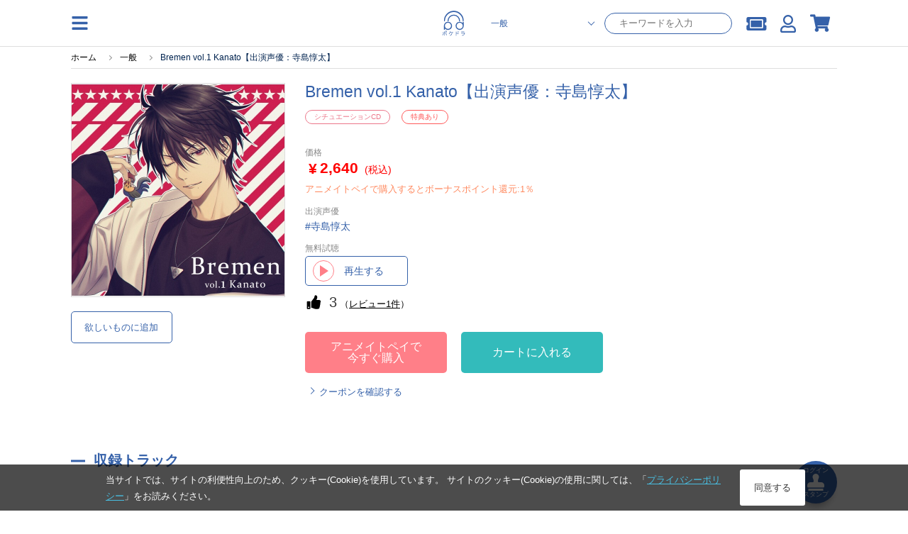

--- FILE ---
content_type: text/html; charset=UTF-8
request_url: https://pokedora.com/products/detail.php?product_id=89752
body_size: 21430
content:
<!doctype html>
<html lang="ja"><head>

<!-- Google Tag Manager -->
    <script>(function(w,d,s,l,i){w[l]=w[l]||[];w[l].push({'gtm.start':
                new Date().getTime(),event:'gtm.js'});var f=d.getElementsByTagName(s)[0],
            j=d.createElement(s),dl=l!='dataLayer'?'&l='+l:'';j.async=true;j.src=
            'https://www.googletagmanager.com/gtm.js?id='+i+dl;f.parentNode.insertBefore(j,f);
        })(window,document,'script','dataLayer','GTM-TCKPBL73');</script>

        <!-- META -->
        <meta charset="utf-8">
        <meta name="viewport" content="width=device-width, initial-scale=1, minimum-scale=1">
        <meta http-equiv="content-type" content="text/html; charset=UTF-8">

        <meta name="author" content="株式会社アニメイト" />
        <meta name="description" content="スマホでドラマCDが聴けるサービス「ポケットドラマCD」で配信中の、シチュエーションCD作品です。【出演声優：寺島惇太】 (晴日青,真嶋しま) いますぐアプリにダウンロードできます。無料試聴もあります。" />
        <meta name="keywords" content="寺島惇太,Bremen,Orangette,Bremen vol.1 Kanato【出演声優：寺島惇太】" />
         <link rel="canonical" href="https://pokedora.com/products/detail.php?product_id=89752">

        <meta property="og:site_name" content="ポケットドラマCD(ポケドラ)" />
        <meta property="og:title" content="シチュエーションCD Bremen vol.1 Kanato【出演声優：寺島惇太】 (晴日青,真嶋しま)  | ポケットドラマCD(ポケドラ)">
                    <meta property="og:type" content="article" />
                <meta property="og:url" content="https://pokedora.com/products/detail.php?product_id=89752" />
        <meta property="og:image" content="https://pokedora.com/get_image.php?product_id=89752&thumb=large" />
        <meta property="og:description" content="スマホでドラマCDが聴けるサービス「ポケットドラマCD」で配信中の、シチュエーションCD作品です。【出演声優：寺島惇太】(晴日青,真嶋しま)いますぐアプリにダウンロードできます。無料試聴もあります。" />

        <meta name="twitter:card"        content="summary_large_image" />
        <meta name="twitter:site"        content="@pokedora" />
        <meta name="twitter:title"       content="シチュエーションCD Bremen vol.1 Kanato【出演声優：寺島惇太】 (晴日青,真嶋しま)  | ポケットドラマCD(ポケドラ)" />
        <meta name="twitter:description" content="スマホでドラマCDが聴けるサービス「ポケットドラマCD」で配信中の、シチュエーションCD作品です。【出演声優：寺島惇太】(晴日青,真嶋しま)いますぐアプリにダウンロードできます。無料試聴もあります。" />
        <meta name="twitter:image"       content="https://pokedora.com/get_image.php?product_id=89752&thumb=large" />
        <meta name="twitter:url"         content="https://pokedora.com/products/detail.php?product_id=89752" />

        
        <!-- TITLE -->
    <title>シチュエーションCD Bremen vol.1 Kanato【出演声優：寺島惇太】 (晴日青,真嶋しま)  | ポケットドラマCD(ポケドラ)</title>
        <!-- favicon -->
        <link rel="shortcut icon" href="/user_data/packages/responsive/images/trg/icon/favicon.ico" />
        <!-- webclip -->
        <!-- iOS用 WebClip アイコン -->
        <link rel="apple-touch-icon" href="/user_data/packages/responsive/images/icons/apple-touch-icon.png">
        <link rel="apple-touch-icon" sizes="152x152" href="/user_data/packages/responsive/images/icons/apple-touch-icon-152x152.png">
        <link rel="apple-touch-icon" sizes="120x120" href="/user_data/packages/responsive/images/icons/apple-touch-icon-120x120.png">
        <link rel="apple-touch-icon" sizes="76x76" href="/user_data/packages/responsive/images/icons/apple-touch-icon-76x76.png">
        <!-- Android -->
        <link rel="manifest" href="https://pokedora.com/pwa/manifest.json">
        <meta name="theme-color" content="#ffffff">
        <!-- CSS -->
    <link rel="stylesheet" href="/user_data/packages/responsive/css/font-awesome/v5.1.0/css/all.css" rel="preload" as="style">
    <link rel="stylesheet" href="/user_data/packages/responsive/assets/css/style.min.css?dm=56" rel="preload" as="style">

    <script src="/user_data/packages/responsive/js/jquery_2-2-2.min.js" default></script>
    <script src="/user_data/packages/responsive/osp/js/jquery.lazyload.min.js"></script>
    <script src="/user_data/packages/responsive/js/jquery.slidemenu.js"></script>
    <script src="/js/jquery.colorbox/jquery.colorbox-min.js"></script>
    <script src="/js/jquery.primarycolor.min.js"></script>
    <script src="/user_data/packages/responsive/osp/js/eccube.sphone.js"></script>
    <script src="/js/eccube.js"></script>
    <script src="/js/slick/slick.min.js"></script>

            <script src="/user_data/packages/responsive/assets/js/app.min.js?v=740" default></script>
    
    <script type="text/javascript" src="/user_data/packages/responsive/../default/common/js/suggest.js" charset="UTF-8"></script>
    <script type="text/javascript" src="/user_data/packages/responsive/../default/common/js/suggestdb.js" charset="UTF-8"></script>
    <script type="text/javascript" language="javascript">
        <!--
          // wondowのonloadイベントでSuggestを生成
          function start(){
                sg = new Suggest.LocalMulti("header_search_text", "suggest", $('div.search_corner form#search_form'), [], {});
                initSuggest(sg);
          };
          window.addEventListener ? window.addEventListener('load', start, false) : window.attachEvent('onload', start);
        //-->
    </script>
                                                                                                            
                                                                                                                                    

                                                                                    <script>
(function (window) {
    var onJqueryLoadedFunctions = [];
    var jQueryLoaded = false;
    window.onJqueryLoaded = function (f) {
        if (jQueryLoaded) {
            f();
            return;
        }
        onJqueryLoadedFunctions.push(f);
    };
    window.triggerJqueryLoaded = function ($) {
        if (jQueryLoaded) {
            return;
        }
        jQueryLoaded = true;
        for (var i in onJqueryLoadedFunctions) {
            onJqueryLoadedFunctions[i]($);
        }
        onJqueryLoadedFunctions = [];
    };
})(window);
</script>
    <script type="text/javascript" src="//js.rtoaster.jp/Rtoaster.js"></script>
<script src="/user_data/packages/responsive/js/recommend.js?dm=1"></script>
<script type="text/javascript">
recommendOptions = {"contractId":"RTA-a7aa-ae6d9058507e","memberHashCookieName":"R_CUSTOMER","productIdForViewTrack":null,"convertedItems":{},"items":{},"category":null};
var memberHash = Rtoaster.Cookie.get(recommendOptions.memberHashCookieName);
Rtoaster.init(recommendOptions.contractId, memberHash);
onJqueryLoaded(function ($) {
    Recommend.registerCallback(Rtoaster);
    if (recommendOptions.productIdForViewTrack) {
        Rtoaster.item("" + recommendOptions.productIdForViewTrack);
    }
    if (!$.isEmptyObject(recommendOptions.convertedItems)) {
        Rtoaster.track(recommendOptions.convertedItems);
    } else {
        Rtoaster.track();
    }
    recommendFooterProc = function (options) {
        if (!$.isEmptyObject(options.items)) {
            Rtoaster.item(options.items);
        }
        var _recommendIds = $('.rt-recommend').map(function () {
            return $(this).attr('id');
        }).get();
        var device = 'rt_'; //window.ComUtils.getDevice();
        var recommendIds = [];
        $.each(_recommendIds,function(k,v){
            if(v.indexOf(device) >= 0){
                recommendIds.push(v);
            }
        });
        if (options.category) {
            Rtoaster.category.apply(null, options.category);
        }
        if (recommendIds.length) {
            Rtoaster.recommendNow.apply(null, recommendIds);
        }
        // Rtoaster.recommendNow(recommendIds.join(','));
    };
    var footerProcTag = document.createElement('script');
    footerProcTag.text = 'recommendFooterProc(window.recommendOptions);';
    $(function () {
        document.body.appendChild(footerProcTag);
    });
});
</script>


    
</head><style>
    #tab_upper li.men.active{
        background-color:rgb(59, 168, 216);
    }
    #tab_upper li.bl.active{
        background-color:rgb(53, 97, 169);
    }
    #tab_upper li.adt.active{
        background-color:rgb(143, 137, 180);
    }
    #tab_upper li.active a {
        color: #fff;
    }
</style>
<script>
$(function(){
    var store = '';
    if(store == 'bl') {
        $('#tab_upper li.bl').addClass('active');
    } else if(store == 'adt') {
        $('#tab_upper li.adt').addClass('active');
    } else {
        $('#tab_upper li.men').addClass('active');
    }
});
</script>
<body class="men">

<!-- Google Tag Manager (noscript) -->
    <noscript><iframe src="https://www.googletagmanager.com/ns.html?id=GTM-TCKPBL73"
                      height="0" width="0" style="display:none;visibility:hidden"></iframe></noscript>

            <div class="section">
        <a
        class='btn_stamp_get'
        href="https://pokedora.com/mypage/stamp_point.php?get=stamp&ru=nb2hi4dthixs64dpnnswi33smexgg33nf5wxs4dbm5ss643umfwxax3qn5uw45boobuhap3hmv2d243umfwxa">
        <span class="btn_stamp_get__label">ログイン</span>
        <i class="fas fa-stamp btn_stamp_get__icon"></i>
        <span class="btn_stamp_get__label">スタンプ</span>
    </a>
</div>
            
<div id="slidemenu" class="g_nav_sp">
    <div id="slidemenu_contents">
        <div class="g_nav_sp_close">メニューを閉じる ×</div>
        <div class="g_nav_sp_wrapper">
                        <div class="g_nav_box">
                <p class="ttl">コンテンツ</p>
                <ul>
                    <li><a href="/products/new.php">新着</a></li>
                    <li><a href="/products/list.php?rfg=2">無料作品</a></li>
                    <li><a href="/products/list.php?icon[]=1">割引中</a></li>
                    <li><a href="/products/list.php?rfg=4">特典付き作品</a></li>
                    <li><a href="/ranking/">ランキング</a></li>
                </ul>
            </div>
            <div class="g_nav_box">
                <p class="ttl">マイページ</p>
                <ul>
                    <li><a href="https://pokedora.com/mypage/bookshelf.php">マイ本棚</a></li>
                    <li><a href="https://pokedora.com/mypage/privilegeshelf.php">特典棚</a></li>
                    <li class="separate"><a href="https://pokedora.com/mypage/">マイページ</a></li>
                    <li><a href="https://pokedora.com/mypage/coupon_box.php">クーポンBOX</a></li>
                    <li><a href="https://pokedora.com/mypage/stamp_point.php">スタンプ</a></li>
                    <li><a href="https://pokedora.com/mypage/watchlist.php">新刊ウォッチリスト</a></li>
                    <li><a href="https://pokedora.com/mypage/coin.php">コイン管理</a></li>
                </ul>
            </div>
            <div class="g_nav_box">
                <p class="ttl">サポート</p>
                <ul>
                                                            <li><a href="https://www.animatebookstore.com/feature/feature.php?feature_id=341">はじめての方へ</a></li>
                                        <li><a href="/faq/">よくある質問</a></li>
                    <li><a href="https://pokedora.com/contact/">お問い合わせ</a></li>
                </ul>
            </div>
        </div>
    </div>
</div><!--/.g_nav_sp-->
    <div id="container">
            <div id="wrapper">

            
                <!-- ▼【ヘッダー】ログイン -->
                    <style>
    #header #header_icon li a {
        color: rgb(59, 168, 216);
    }
    </style>
<header id="header" class="header">
    <div id="header_inner">
        <div class="header_element">
            <img
                class="operate_side_menu_open hamburger_menu"
                src="/user_data/packages/responsive/images/trg/icon/hamburger.svg"
            >
        </div>
        <div class="header_element-siteIcon">
            <a href="https://pokedora.com/">
                <img
                    src="/user_data/packages/responsive/images/logo.svg"
                    alt="ポケドラ"
                    class="header_logo_image pc"
                    >
                <img
                    src="/user_data/packages/responsive/images/logo.svg"
                    alt="ポケドラ" 
                    class="header_logo_image sp"
                    >
            </a>
        </div>
        <div class="header_element">
            <ul class="header_element_operations">
                                <li class="operations_el">
                    <form
                            class="header_search"
                            name="search_form"
                            id="search_form_pc"
                            method="get"
                            action="/products/list.php"
                            data-location="men"
                    >
                        <input type="hidden" name="pageno" id="h_pageno" value="" />
                        <input type="hidden" name="mode" value="search" />
                        <div class="header_search_category">
                            <select class="header_search_category_select" name="store">
                                <option value="men" selected>一般</option>
                                <option value="bl" >BL</option>
                                <option value="adt" >オトナ向け</option>
                                <option value="adt-bl" >オトナBL</option>
                            </select>
                        </div>
                        <div class="header_search_text">
                            <input
                                    class="header_search_text_input"
                                    type="text"
                                    maxlength="100"
                                    name="name"
                                    placeholder="キーワードを入力"
                                    autocomplete="off"
                                    value=""
                            />
                        </div>
                    </form>
                </li>
                                <li class="operations_el">
                    <a
                            href="https://pokedora.com/mypage/coupon_box.php"
                            class="operations_el_icon with_count"
                            style="margin-top: 2px;"
                    >
                        <i class="fas fa-ticket-alt"></i>
                                            </a>
                </li>
                <li class="operations_el">
                    <a
                        href="https://pokedora.com/mypage/"
                        class="operations_el_icon"
                        style="margin-top: 2px;"
                    >
                        <i class="far fa-user"></i>
                    </a>
                </li>
                                                <li class="operations_el">
                    <a
                        href="https://pokedora.com/cart/"
                        id="svg_cart_icon"
                        class="operations_el_icon with_count"
                    >
                        <i class="fas fa-shopping-cart"></i>
                                            </a>
                </li>
                                            </ul>
        </div>
    </div>
        <style>
        @media screen and (max-width: 768px){
            body #container #wrapper {
                padding-top: 96px;
            }
        }
    </style>
    <div class="header_search_sp">
        <form
                class="header_search_sp_inner"
                name="search_form"
                id="search_form_sp"
                method="get"
                action="/products/list.php"
                data-location="men"
        >
            <input type="hidden" name="pageno" id="h_pageno" value="" />
            <input type="hidden" name="mode" value="search" />
            <div class="header_search_category_sp">
                <select class="header_search_category_select_sp" name="store">
                    <option value="men" selected>一般</option>
                    <option value="bl" >BL</option>
                    <option value="adt" >オトナ向け</option>
                    <option value="adt-bl" >オトナBL</option>
                </select>
            </div>
            <div class="header_search_text_sp">
                <i class="fas fa-search header_search_text_sp_action"></i>
                <input
                        class="header_search_text_input_sp"
                        type="text"
                        maxlength="100"
                        name="name"
                        placeholder="キーワードを入力"
                        autocomplete="off"
                        value=""
                />
            </div>
        </form>
        <div class="header_ranking_sp">
            <h2 class="heading_primary">人気検索ワード</h2>
            <span class="header_search_close_sp">キャンセル</span>
            <ul class="header_ranking_sp_list">
                                <a
                    href="https://pokedora.com/feature/corner.php?corner_id=445"
                    class="ranking_list_el ranking_list_el-first"
                >
                    <div class="ranking_list_el_num">1</div>
                    <div class="ranking_list_el_ward">#Stellar Calendar（ステラ・カレンダー）</div>
                </a>
                                <a
                    href="https://pokedora.com/tags/?tag_type=4&tag_id=242"
                    class="ranking_list_el ranking_list_el-second"
                >
                    <div class="ranking_list_el_num">2</div>
                    <div class="ranking_list_el_ward">#ポケドラ独占配信</div>
                </a>
                                <a
                    href="https://pokedora.com/tags/?tag_type=1&tag_id=469&pageno=1&name=&order=popular&disp_number=30"
                    class="ranking_list_el ranking_list_el-third"
                >
                    <div class="ranking_list_el_num">3</div>
                    <div class="ranking_list_el_ward">#緑川光</div>
                </a>
                                <a
                    href="https://pokedora.com/feature/corner.php?corner_id=439"
                    class="ranking_list_el "
                >
                    <div class="ranking_list_el_num">4</div>
                    <div class="ranking_list_el_ward">#DIABOLIK LOVERS</div>
                </a>
                                <a
                    href="https://pokedora.com/tags/?tag_type=1&tag_id=404&pageno=1&name=&order=popular&disp_number=30"
                    class="ranking_list_el "
                >
                    <div class="ranking_list_el_num">5</div>
                    <div class="ranking_list_el_ward">#鳥海浩輔</div>
                </a>
                                <a
                    href="https://pokedora.com/tags/?tag_type=1&tag_id=1920&pageno=1&name=&order=popular&disp_number=30&store=men"
                    class="ranking_list_el "
                >
                    <div class="ranking_list_el_num">6</div>
                    <div class="ranking_list_el_ward">#小林千晃</div>
                </a>
                                <a
                    href="https://pokedora.com/tags/?tag_type=1&tag_id=344&pageno=1&name=&order=popular&disp_number=30"
                    class="ranking_list_el "
                >
                    <div class="ranking_list_el_num">7</div>
                    <div class="ranking_list_el_ward">#櫻井孝宏</div>
                </a>
                                <a
                    href="https://pokedora.com/tags/?tag_type=1&tag_id=318&pageno=1&name=&order=popular&disp_number=30"
                    class="ranking_list_el "
                >
                    <div class="ranking_list_el_num">8</div>
                    <div class="ranking_list_el_ward">#木村良平</div>
                </a>
                                <a
                    href="https://pokedora.com/tags/?tag_type=1&tag_id=10281&pageno=1&name=&order=popular&disp_number=30&store=men"
                    class="ranking_list_el "
                >
                    <div class="ranking_list_el_num">9</div>
                    <div class="ranking_list_el_ward">#鈴木崚汰</div>
                </a>
                                <a
                    href="https://pokedora.com/products/list.php?order=3&pageno=&mode=search&name=&xfp=0&genre_tag_id=3&order=3"
                    class="ranking_list_el "
                >
                    <div class="ranking_list_el_num">10</div>
                    <div class="ranking_list_el_ward">#配信限定シチュエーション</div>
                </a>
                                <a
                    href="https://pokedora.com/tags/?tag_type=4&tag_id=146"
                    class="ranking_list_el "
                >
                    <div class="ranking_list_el_num">11</div>
                    <div class="ranking_list_el_ward">#ポケドラ限定特典</div>
                </a>
                                <a
                    href="https://pokedora.com/tags/?tag_type=1&tag_id=340&pageno=1&name=&order=popular&disp_number=30"
                    class="ranking_list_el "
                >
                    <div class="ranking_list_el_num">12</div>
                    <div class="ranking_list_el_ward">#近藤隆</div>
                </a>
                                <a
                    href="https://pokedora.com/products/list.php?order=3&pageno=&mode=search&name=&xfp=0&genre_tag_id=2&order=3"
                    class="ranking_list_el "
                >
                    <div class="ranking_list_el_num">13</div>
                    <div class="ranking_list_el_ward">#シチュエーションCD</div>
                </a>
                                <a
                    href="https://pokedora.com/tags/?tag_type=1&tag_id=1267&pageno=1&name=&order=popular&disp_number=30&store=men"
                    class="ranking_list_el "
                >
                    <div class="ranking_list_el_num">14</div>
                    <div class="ranking_list_el_ward">#古川慎</div>
                </a>
                                <a
                    href="https://pokedora.com/tags/?tag_type=1&tag_id=367&pageno=1&name=&order=popular&disp_number=30"
                    class="ranking_list_el "
                >
                    <div class="ranking_list_el_num">15</div>
                    <div class="ranking_list_el_ward">#鈴木達央</div>
                </a>
                            </ul>
        </div>
    </div>
    </header>
<div class="side_menu_container">
    <div class="side_menu_wrapper">
        <div class="side_menu_close_button">
            <img
                class="operate_side_menu_open"
                src="/user_data/packages/responsive/images/trg/icon/cross.svg"
                >
        </div>
        <div class="side_menu_background">
        </div>
        <div class="side_menu_contents">
            <div class="side_menu_contents_header">
                <div class="header_title">menu</div>
            </div>
            <div class="side_menu_contents_group">
                <div class="menu_group">
                    <a class="menu_group_el" href="https://pokedora.com/mypage/">
                        <div class="menu_group_el_icon">
                            <img
                                src="/user_data/packages/responsive/images/trg/icon/user.svg"
                                >
                        </div>
                        <span class="menu_group_el_title">マイページ</span>
                    </a>
                    <a class="menu_group_el" href="https://pokedora.com/mypage/favorite.php">
                        <div class="menu_group_el_icon">
                            <img
                                    src="/user_data/packages/responsive/images/trg/icon/clip.svg"
                            >
                        </div>
                        <span class="menu_group_el_title">欲しいものリスト</span>
                    </a>
                    <a
                        class="menu_group_el"
                        href="https://pokedora.com/products/paypurchase.php"
                    >
                        <div class="menu_group_el_icon">
                            <img
                                    src="/user_data/packages/responsive/images/trg/icon/point_circle.svg"
                            >
                        </div>
                        <span class="menu_group_el_title">チャージする</span>
                    </a>
                    <a
                        class="menu_group_el menu_group_el-spOnly to_sp_application"
                        href="javascript:void(0)"
                        >
                        <div class="menu_group_el_icon">
                            <img
                                src="/user_data/packages/responsive/images/logo.svg"
                            >
                        </div>
                        <span class="menu_group_el_title">再生アプリ起動</span>
                    </a>
                </div>
                <div class="menu_group">
                    <a class="menu_group_el" href="https://pokedora.com/ranking/">
                        <div class="menu_group_el_icon">
                            <img
                                src="/user_data/packages/responsive/images/trg/icon/crown.svg"
                                >
                        </div>
                        <span class="menu_group_el_title">ランキング</span>
                    </a>
                    <a class="menu_group_el" href="/?store=men">
                        <div class="menu_group_el_icon">
                            <img
                                    src="/user_data/packages/responsive/images/logo.svg"
                            >
                        </div>
                        <span class="menu_group_el_title">一般 TOP</span>
                    </a>
                    <a class="menu_group_el" href="/?store=bl">
                        <div class="menu_group_el_icon">
                            <img
                                src="/user_data/packages/responsive/images/logo.svg"
                            >
                        </div>
                        <span class="menu_group_el_title">BL TOP</span>
                    </a>
                                            <a class="menu_group_el" href="#" onclick="view_age_check(undefined, 'adt');">
                            <div class="menu_group_el_icon">
                                <img
                                    src="/user_data/packages/responsive/images/logo.svg"
                                >
                            </div>
                            <span class="menu_group_el_title">オトナ向けTOP</span>
                        </a>
                                                            <a class="menu_group_el" href="#" onclick="view_age_check(undefined, 'adt-bl');">
                        <div class="menu_group_el_icon">
                            <img
                                    src="/user_data/packages/responsive/images/logo.svg"
                            >
                        </div>
                        <span class="menu_group_el_title">オトナBLTOP</span>
                    </a>
                                    </div>
                <div class="menu_group">
                    <a class="menu_group_el" href="https://pokedora.com/mypage/login.php">
                        <span class="menu_group_el_title">新規会員登録</span>
                    </a>
                    <a class="menu_group_el" href="/feature/feature.php?feature_id=499">
                        <span class="menu_group_el_title">はじめての方へ</span>
                    </a>
                    <a class="menu_group_el" href="/faq/">
                        <span class="menu_group_el_title">よくある質問</span>
                    </a>
                </div>
            </div>
        </div>
    </div>
</div>
<script>
    $(function(){
        //$(".operate_side_menu_open").hide();
        $(".operate_side_menu_open").on("click", function(){
            $(".side_menu_container").show();
            $(".side_menu_background").fadeIn(100);
            $(".side_menu_contents").addClass("side_menu_contents-up");
        });
        
        $(".side_menu_close_button, .side_menu_background").on("click", function(){
            $(".side_menu_contents").removeClass("side_menu_contents-up");
            $(".side_menu_background").hide();
            $(".side_menu_container").hide();


        });

        $(".to_sp_application").on("click", function() {
            open(window.getStoreUrl(), "_blank");
            $(".side_menu_contents").removeClass("side_menu_contents-up");
            $(".side_menu_background").hide();
            $(".side_menu_container").hide();
        });

        let headerScrollPosition = 0;
        let innerHeight = window.innerHeight;
        let headerSearchFocus = false;
        $(window).on('scroll resize', function(){
            controlSpSearch();
        });

        let dup=0;
        $(".header_search_text_sp_action").on("click", function() {
            if(dup===0){
                $("#search_form_sp").submit();
            }
            ++dup;
        });

        $("#search_form_sp, #search_form_pc").on("submit", function() {
            if(
                $(this).find('select[name="store"]').val() === 'adt' &&
                $(this).data("location") !== 'adt'
            ){
                view_age_check();
                return false;
            }
        });

        $(".header_search_text_input_sp").on("focus", function(){
            $(".header_ranking_sp").show();
            controlUnableScroll();
            $('#header').css(
              {
                  'height' : '100vh',
                  'overflow' : 'scroll'
              }
            );
            headerSearchFocus = true;
        });
        $(".header_search_close_sp").on("click", function(){
            $(".header_ranking_sp").hide();
            controlAbleScroll();
            $('#header').css(
                {
                    'height' : 'auto',
                    'overflow' : 'auto'
                }
            );
            headerSearchFocus = false;
        });


        const controlUnableScroll = function(){
            $('body').css(
                    {
                        'overflow': 'hidden'
                    }
            )
        };

        const controlAbleScroll = function(){
            $('body').css(
                {
                    'overflow': 'auto'
                }
            )
        };

        const showSearch = function(){
            $('.header_search_sp').show();
        };

        const hideSearch = function(){
            $('.header_search_sp').hide();
        }

        const controlSpSearch = function(){
            if($(window).width() > 768){
                $('.header_search_sp').hide();
                return;
            }
            if(headerSearchFocus){
                return;
            }
            // for sp browser. when drawing area changed, skip control.
            if(window.innerHeight !== innerHeight){
                if(
                    window.innerHeight > innerHeight &&
                    $(this).scrollTop() + ( window.innerHeight - innerHeight ) > headerScrollPosition
                ){
                    //when window scroll to under.
                    hideSearch();
                }
                innerHeight = window.innerHeight;
                return;
            }

            // for iphone. when scroll to top over 0, skip control.
            //if($(this).scrollTop() < 0 || $(document).height() - window.innerHeight < $(this).scrollTop() ){
            if($(this).scrollTop() < 200 ){
                showSearch();
            }else{
                if(Math.abs($(this).scrollTop() - headerScrollPosition) > 30) {
                    if($(this).scrollTop() < headerScrollPosition) {
                        // when window scroll to top.
                        showSearch();
                    }else{
                        // when window scroll to under.
                        hideSearch();
                    }
                    headerScrollPosition = $(this).scrollTop();
                }
            }
        };

        controlSpSearch();
    });
</script>
                <!-- ▲【ヘッダー】ログイン -->
    

<nav class="g_nav">
    <div class="g_nav_wrapper">
                <div class="g_nav_box">
            <p class="ttl">コンテンツ</p>
            <ul>
                <li><a href="/products/new.php">新着</a></li>
                <li><a href="/products/list.php?rfg=2">無料作品</a></li>
                <li><a href="/products/list.php?icon[]=1">割引中</a></li>
                <li><a href="/products/list.php?rfg=4">特典付き作品</a></li>
                <li><a href="/ranking/">ランキング</a></li>
            </ul>
        </div>
        <div class="g_nav_box">
            <p class="ttl">マイページ</p>
            <ul>
                <li><a href="https://pokedora.com/mypage/">マイページ</a></li>
                <li><a href="https://pokedora.com/mypage/bookshelf.php">マイ本棚</a></li>
                <li><a href="https://pokedora.com/mypage/privilegeshelf.php">特典棚</a></li>

                <li class="separate"><a href="https://pokedora.com/mypage/coupon_box.php">クーポンBOX</a></li>
                <li><a href="https://pokedora.com/mypage/stamp_point.php">スタンプ</a></li>
                <li><a href="https://pokedora.com/mypage/watchlist.php">新刊ウォッチリスト</a></li>
                <li><a href="https://pokedora.com/mypage/coin.php">コイン管理</a></li>
            </ul>
        </div>
        <div class="g_nav_box">
            <p class="ttl">サポート</p>
            <ul>
                                                <li><a href="https://www.animatebookstore.com/feature/feature.php?feature_id=341">はじめての方へ</a></li>
                                <li><a href="/faq/">よくある質問</a></li>
                <li><a href="https://pokedora.com/contact/">お問い合わせ</a></li>
            </ul>
        </div>
    </div>
</nav>

                <div id="contents">
                  <div class="contents_wrap cf col_one">
                                        
                        <div class="main_contents">
                            <script type="application/ld+json">
{
  "@context": "http://schema.org",
  "@type": "BreadcrumbList",
  "itemListElement": [
    {
      "@type": "ListItem",
      "position": 1,
      "item": {
        "@id": "https://pokedora.com/index.php",
        "name": "ホーム"
      }
    }
    ,{
      "@type": "ListItem",
      "position": 2,
      "item": {
        "@id": "https://pokedora.com/?store=home",
        "name": "一般"
      }
    }
    ,{
      "@type": "ListItem",
      "position": 3,
      "item": {
        "@id": "https://pokedora.com/products/detail.php?product_id=89752",
        "name": "Bremen vol.1 Kanato【出演声優：寺島惇太】"
      }
    }
  ]
}
</script>
<div
    class="breadcrumb_wrapper"
    >
    <ul id="breadcrumb">
        <li>
            <a href="https://pokedora.com/index.php">
                <span>ホーム</span>
            </a>
        </li>
                <li>
                        <a href="https://pokedora.com/?store=home"><span>一般</span></a>
                    </li>
                <li>
                        <span>Bremen vol.1 Kanato【出演声優：寺島惇太】</span>
                    </li>
            </ul>
</div>

                
                

    <style>
    .od_hide{
        overflow: hidden;
    }
    #modal_cart_in{
        display: none;
        width: 100vw;
        height: 100vh;
        position: fixed;
        top: 0;
        left: 0;
        z-index: 9998;
        background-color: rgba(0, 0, 0, 0.3);
    }
    #modal_cart_in .modal_loading{
        margin: auto;
        height: 100%;
        width: 100%;
        text-align: center;
    }
    #modal_cart_in .modal_loading, #modal_cart_in .modal_products{
        display: none;
    }
    #modal_cart_in .modal_products .modal_product_info{
        display: flex;
        justify-content: center;
        align-content: center;
        margin: 0;
        height: 100%;
        flex-direction: column;
    }
    #modal_cart_in .modal_products .modal_product_info h2.ttl_style_rsp02 {
        font-size: 16px;
    }
    #modal_cart_in .modal_products .modal_product_info div{
        height: 100%;
        margin: auto;
    }
    #modal_cart_in .modal_products .modal_product_info div{
        height: 100%;
        margin: auto;
    }
    #modal_cart_in .modal_products .modal_product_info .modal_text_lg {
        font-size: 14px;
        font-weight: 700;
        margin: 10px auto;
    }
    #modal_cart_in > div{
        height: 560px;
        margin: auto;
        position: absolute;
        top: 10%;
        left: 7%;
        z-index: 9999;
        width: 86%;
        background-color: rgb(255, 255, 255);
        padding: 10px;
        box-sizing: border-box;
        border-radius: 5px;
        box-sizing: border-box;
    }
    @media screen and (min-width: 769px) {
        #modal_cart_in > div{
            top: 15%;
            width: 590px;
            left: calc(100% / 2 - 270px);
            padding: 30px;
        }
    }
    .modal_close{
        right: -16px;
        position: absolute;
        top: -16px;
        border-radius: 24px;
        padding: 2px;
        width: 26px;
        text-align: center;
        background-color: gray;
        color: #FFF;
        height: 26px;
        cursor: pointer;
    }
    .modal_product_recommend{
        max-height: 300px;
    }
</style>
<script>
    $(function(){
        $('.act_cart_in').on('click', function(){
            $('#modal_cart_in').show();
            $('#modal_cart_in .modal_loading').show();
            $('html, body').addClass('od_hide');

            var elm = $(this);
            var p_product_id = '89752';
            if( p_product_id == '' ){
                p_product_id = $(elm).data('p_product_id');
            }
            var data = {mode: 'addcart',transactionid: 'd4feaab1cb18aee154ca35f8a177f90a94fd814a', product_id: p_product_id};
            $.ajax({
                type: 'POST',
                url: '/cart/cart_in.php',
                data: data,
                dataType: 'json',
                cache: false
            })
                .done(function (data, textStatus, jqXHR) {
                    if( data.cart_in ){
                        $('#modal_cart_in .modal_loading').hide();
                        $('#modal_cart_in .modal_products').show();

                        // レコメンド追加
                        if( $('#rt_auto_detail:visible').length > 0){
                            $('.modal_product_recommend .modal_product_recommend_bloc .rt_items').html($('#cart_recommend .slick-track').html());
                        }
                        // 動的に追加されたHTML要素に対してスライダーを再初期化
                        $(".rt_items").slick(
                            {
                                arrows: true,
                                slidesToShow: 3, // over 768px
                                prevArrow:'<span class="slider_item_prev"></span>',
                                nextArrow:'<span class="slider_item_next"></span>',
                                infinite: false,
                                slidesToScroll: 3,
                                responsive: [
                                    {
                                        breakpoint: 768, // under 767px
                                        settings: {
                                            slidesToShow: 2,
                                            slidesToScroll: 1
                                        }
                                    }
                                ]
                            }
                        );

                        $('.modal_product_recommend img.lazypic').lazyload({effect : 'fadeIn',effectspeed : 500, event : "dispDelay"});
                        $('.modal_product_recommend img.lazypic').trigger('dispDelay');

                        $(elm).attr('alt', 'カートを見る').attr('href', 'https://pokedora.com/cart/');
                        $(elm).children('span').text('カートを見る');
                        $(elm).unbind('click');
                    }
                })
                .fail(function (jqXHR, textStatus, errorThrown) {
                    alert('通信にエラーが発生しました');
                })
                .always(function (jqXHR, textStatus) {

                });
            return false;
        });
        $('.modal_product_recommend').on('click', function(event) {
            event.stopPropagation();
        });
        $('.modal_close, #modal_cart_in').on('click', function(){
            $('html, body').removeClass('od_hide');
            $('#modal_cart_in .modal_products').hide();
            $('#modal_cart_in').hide();
        });

        if(typeof(Recommend) !== 'undefined'){
            Recommend.onRecProc($('#'));
        }
    });

</script>
<div id="modal_cart_in">
    <div>
        <div class="modal_loading">
            <div>
                <div id="loading"><i class="fa fa-spinner fa-pulse fa-4x"></i></div>
            </div>
        </div>
        <div class="modal_products">
            <div class="modal_close"><i class="fa fa-times fa-2x"></i></div>
            <div class="modal_product_info">
                <div class="modal_text_lg">カートに追加しました</div>
                <div>
                    <div>
                        <a href="https://pokedora.com/cart/" alt="カートを見る" class="action_button action_button_secondary item_detail_buttons_el">
                            <span class="modal_text_lg">カートを見る</span>
                        </a>
                        <h2 class="ttl_style_rsp02">こんな作品も見られています</h2>
                    </div>
                </div>
            </div>
            <div class="modal_product_recommend top_special">
                <div class="modal_product_recommend_bloc">
                    <div class="rt_items slider_list"></div>
                </div>
            </div>
        </div>
    </div>
</div><style>
    .main_contents .item_detail #item_detail_main .item_detail_info .sell_label {
        margin: 10px 0;
        padding: 10px 0;
        line-height: 1em;
        color: #33BBBB;
        background-color:#FFFFFF !important;
        border: solid 1px #33BBBB;
        border-radius: 3px;
        font-size: 31;
        text-align: center;
        font-weight: bold;
    }
    .rv_btn_large {
        margin: 10px 0;
        padding: 10px 0;
        line-height: 1em;
        background-color:#FF7F88 !important;
        border-radius: 3px;
        color: #FFFFFF !important;
        text-align: center;
        font-weight: bold;
        display: block;
    }
    @media screen and (min-width: 768px){
        .rv_btn_large {
            width:50%
        }
    }
</style><script type="text/javascript">
    var send = false;
    function getPrivilege() {
        if (send) {
            alert("送信中です...");
        } else {
            send = true;
            $('#form1').attr(
                { 'action' : '?product_id=89752' }
            );
            javascript:eccube.setModeAndSubmit('entry_privilege_code', 'id_privilege_dl_code', $('#in_privilege_dl_code').val());
        }
    }

    $(document).ready(function () {
        fnSendGoogleAnalyticsEvent(
            'view_item',
            {
                currency: 'JPY',
                value: '2640',
                items: [
                    {
                        item_id: '89752',
                        item_name: 'Bremen vol.1 Kanato【出演声優：寺島惇太】  '
                    }
                ]
            }
        );
    });
</script><script src="//js.rtoaster.jp/Rtoaster.Popup.js"></script><script>
    $(function(){
        var store = $('select[name="store"]').val() || "";

        var idMap = {
            "bl":     "rt_popup_detail_bl",     // 商品詳細 ポップアップレコメンド（BL）
            "adt":    "rt_popup_detail_adt",    // 商品詳細 ポップアップレコメンド（オトナの女性向け）
            "adt-bl": "rt_popup_detail_adt-bl"  // 商品詳細 ポップアップレコメンド（オトナの女性向けBL）
        };
        var targetId = idMap[store] || "rt_popup_detail"; // デフォルトは一般向け

        Rtoaster.Popup.register(targetId);
        $('body').append('<div class="rt-recommend" id="'+ targetId +'"></div>');
    });
</script><section class="item_detail">        <div id="item_detail_main" class="cf">
            <form name="form1" id="form1" method="post" action="?">
                                                                                    <input type="hidden" name="transactionid" value="d4feaab1cb18aee154ca35f8a177f90a94fd814a"><input type="hidden" name="mode" value="cart"><input type="hidden" name="product_id" value="89752"><input type="hidden" name="product_class_id" value="411208" id="product_class_id"><input type="hidden" name="favorite_product_id" value=""><input type="hidden" name="review_recommend_product_id" value=""><input type="hidden" name="recommend_review_id" value=""></form>
              <div class="item_detail_img">
                  <ul class="ta_c"><li class="main_image_wrapper">
                          <img class="main_image" src="/get_image.php?product_id=89752&thumb=large"></li>
                      <li></li>
                  </ul><div class="item_sub_buttons item_sub_buttons-pc">
                                                                                                                                    <div class="sub_button_wrapper">
                          <a class="sub_button" href="javascript:eccube.changeAction('?product_id=89752');%20eccube.setModeAndSubmit('add_favorite','favorite_product_id','89752');" title="欲しいものに追加" onclick="fnSendGoogleAnalyticsEvent(
                                          'add_to_wishlist',
                                          {
                                                currency: 'JPY',
                                                value: '2640',
                                                items: [
                                                    {
                                                        item_id: '89752',
                                                        item_name: 'Bremen vol.1 Kanato【出演声優：寺島惇太】  '
                                                    }
                                                ]
                                          }
                                  )">
                              欲しいものに追加</a>
                      </div>
                                                                                    </div>
                                </div>
              <div class="item_detail_info">
                  <div class="item_detail_info_basic_wrapper">
                      <h1 class="item_detail_info_title">Bremen vol.1 Kanato【出演声優：寺島惇太】  </h1>
                      <div class="product_categories">
                          <span class="product_catgory_el">
                                                            シチュエーションCD
                          </span>
                                                                                                                          <span class="product_catgory_el product_catgory_el-bonus">特典あり</span>
                                                                                                                </div>
                  </div>
                    <div class="item_detail_price">
                                                                                            
                            <div class="item_detail_info_desc_title">
                                                                価格
                                                            </div>
                            <div class="item_detail_info_desc_content">
                                <span class="product_price">
                                                                2,640
                                                                </span>
                                <span class="product_price_with_tax">(税込)</span>
                                                            </div>
                                                                                    
                        <p class="point">アニメイトペイで購入するとボーナスポイント還元:1％</p>
                                    </div>
                    <div>
                                    <div class="item_detail_info_desc">
                      <div class="item_detail_info_desc_title">出演声優</div>
                      <div class="item_detail_info_desc_content">
                                                    <a href="https://pokedora.com/tags/?tag_type=1&amp;tag_id=1314">
                              <span class="product_tags_el">寺島惇太</span>
                          </a>
                                                </div>
                  </div>
                      
                                            <div class="item_detail_info_desc">
                            <div class="item_detail_info_desc_title">無料試聴</div>
                            <div class="item_detail_info_desc_content">
                                <div class="item_detail_info_play audio_play" data-productid="89752">
                                    <span class="music_play_icon"></span>
                                    <span class="music_play_title">再生する</span>
                                </div>
                            </div>
                        </div>
                                        
                    
                                        <input type="hidden" name="review_recommend_product_id" value=""><input type="hidden" name="recommend_review_id" value=""><p style="margin: 10px 0;line-height: 1em;">
                                                        <a class="rv_btn rv_recommend rv_recommend_proc" data-return-url="https://pokedora.com/mypage/?ru=nb2hi4dthixs64dpnnswi33smexgg33nf5yhe33eovrxi4zpmrsxiyljnqxha2dqh5yhe33eovrxix3jmq6tqojxguzcm3lpmrst2ylemrpxezldn5ww2zlomrpwcztumvzf63dpm5uw4x3smv2he6i" data-product-id="89752" href="javascript:void(0);"><i class="fa fa-thumbs-up fa-2x" style="font-size: 1.5em;"></i></a>
                                                 <span style="font-size: 1.5em;">3</span> <a href="#review_area">（<span style="text-decoration: underline;">レビュー1件</span>）</a></p>
                                            

                    
                </div>
                                <div class="item_detail_buttons">
                                                                                                                                                                                                    <div class="oneClick">
                                            <a class="action_button action_button_primary item_detail_buttons_el" href="https://pokedora.com/mypage/login.php?ru=nb2hi4dthixs64dpnnswi33smexgg33nf5yhe33eovrxi4zpmrsxiyljnqxha2dqh5yhe33eovrxix3jmq6tqojxguza" title="アニメイトペイで今すぐ購入">
                                                アニメイトペイで<br>今すぐ購入</a>
                                        </div>
                                                                                                                                                                                                                                            <div>
                                            <a style="height: 100%;margin: auto; line-height: 2em;" href="javascript:void(0)" alt="カートに入れる" class="act_cart_in action_button action_button_secondary item_detail_buttons_el" onclick="fnSendGoogleAnalyticsEvent(
                                                        'add_to_cart',
                                                        {
                                                            currency: 'JPY',
                                                            value: '2640',
                                                            items: [
                                                                {
                                                                    item_id: '89752',
                                                                    item_name: 'Bremen vol.1 Kanato【出演声優：寺島惇太】  '
                                                                }
                                                            ]
                                                        }
                                                )">
                                                <span>カートに入れる</span>
                                            </a>
                                        </div>
                                                                                                                                                                                                        <p class="item_detail_buttons_sub"><a href="https://pokedora.com/mypage/login.php?ru=nb2hi4dthixs64dpnnswi33smexgg33nf5wxs4dbm5ss6y3povyg63s7mjxxqltqnbya" target="_blank">クーポンを確認する</a></p>
                                                                                                                                <div class="item_sub_buttons item_sub_buttons-sp">
                                                                                                                                                <div class="sub_button_wrapper">
                            <a class="sub_button" href="javascript:eccube.changeAction('?product_id=89752');%20eccube.setModeAndSubmit('add_favorite','favorite_product_id','89752');" title="欲しいものに追加" onclick="fnSendGoogleAnalyticsEvent(
                                            'add_to_wishlist',
                                            {
                                                currency: 'JPY',
                                                value: '2640',
                                                items: [
                                                    {
                                                        item_id: '89752',
                                                        item_name: 'Bremen vol.1 Kanato【出演声優：寺島惇太】  '
                                                    }
                                                ]
                                            }
                                     )">
                                欲しいものに追加</a>
                        </div>
                                                                                            </div>
                                    </div>

    


            </div>

        </div>


        <div class="product_detail">

          
</div>

        
                    

                    <div id="set" class="item_detail_content">
                <h2 class="heading_primary">
                                        収録トラック
                                    </h2>
                <ul class="item_records"><li class="item_records_el">
                        <div class="item_records_el_title">
                            <div class="item_records_el_title_inner"  style="padding-left: 30px;" >
                                                                <a class="record_title_char" href="https://pokedora.com/products/detail.php?product_id=59902">
                                    1.少しだけ
                                </a>
                            </div>
                        </div>
                                                                                                                                                            </li>
                <li class="item_records_el">
                        <div class="item_records_el_title">
                            <div class="item_records_el_title_inner"  style="padding-left: 30px;" >
                                                                <a class="record_title_char" href="https://pokedora.com/products/detail.php?product_id=59904">
                                    2.普通の人間
                                </a>
                            </div>
                        </div>
                                                                                                                                                            </li>
                <li class="item_records_el">
                        <div class="item_records_el_title">
                            <div class="item_records_el_title_inner"  style="padding-left: 30px;" >
                                                                <a class="record_title_char" href="https://pokedora.com/products/detail.php?product_id=59906">
                                    3.動く感情
                                </a>
                            </div>
                        </div>
                                                                                                                                                            </li>
                <li class="item_records_el">
                        <div class="item_records_el_title">
                            <div class="item_records_el_title_inner"  style="padding-left: 30px;" >
                                                                <a class="record_title_char" href="https://pokedora.com/products/detail.php?product_id=59908">
                                    4.週末デート
                                </a>
                            </div>
                        </div>
                                                                                                                                                            </li>
                <li class="item_records_el">
                        <div class="item_records_el_title">
                            <div class="item_records_el_title_inner"  style="padding-left: 30px;" >
                                                                <a class="record_title_char" href="https://pokedora.com/products/detail.php?product_id=59910">
                                    5.また
                                </a>
                            </div>
                        </div>
                                                                                                                                                            </li>
                <li class="item_records_el">
                        <div class="item_records_el_title">
                            <div class="item_records_el_title_inner"  style="padding-left: 30px;" >
                                                                <a class="record_title_char" href="https://pokedora.com/products/detail.php?product_id=59912">
                                    6.待ってる
                                </a>
                            </div>
                        </div>
                                                                                                                                                            </li>
                <li class="item_records_el">
                        <div class="item_records_el_title">
                            <div class="item_records_el_title_inner"  style="padding-left: 30px;" >
                                                                <a class="record_title_char" href="https://pokedora.com/products/detail.php?product_id=59914">
                                    7.おかえり
                                </a>
                            </div>
                        </div>
                                                                                                                                                            </li>
                                </ul><form name="child_product_form" id="child_product_form" method="post" action="?">
                    <input type="hidden" name="transactionid" value="d4feaab1cb18aee154ca35f8a177f90a94fd814a"><input type="hidden" name="mode" value="cart"><input type="hidden" name="product_id" value="" id="child_product_id"><input type="hidden" name="product_class_id" value="" id="child_product_class_id"></form>
                <script>
                    $('.child_product_in_cart').on('click', function(){
                        $('#child_product_id').val($(this).data('productid'));
                        $('#child_product_class_id').val($(this).data('productclassid'));
                        document.child_product_form.submit();
                    });
                </script>
            </div>
        
          <div>
                                      　　<div class="item_detail_content item_privilege">
                  <h2 class="heading_primary">
                                              特典内容
                                        </h2>
                                    <div class="item_privilege_content">
                      <div class="privilege_thumb">
                          <img class="privilege_thumb_image" src="/get_image.php?product_id=89752&thumb=large"></div>
                      <div class="privilege_details">
                                                    <p class="privilege_title">Bremen vol.1 Kanato【アニメイト限定盤特典】「too Sweet」</p>
                                                        <p class="privilege_description mt10">
                                  </p><div class="privilege_price">
                                      <span style="color: red; display: inline-block; margin-right: .35em;">有償特典：</span><span class="product_price">330</span><span class="product_price_with_tax">(税込)</span>
                                  </div>
                              
                              <p class="privilege_description mt10">
                                  こちらの商品は有償で購入いただける特典付きです。対象作品の全トラックを購入いただくと特典を有償で取得いただけます。<br>
                                  ※特典は「マイページ」&gt;「購入履歴」&gt;「特典管理」より取得いただけます。
                              </p>
                                                    
                      </div>
                  </div>
                  <div >
                                        </div>
                                  </div>
                                                            <div class="item_detail_content">
              <h2 class="heading_primary">内容紹介</h2>
              <div class="item_detail_content_inner"><b>ドラマCD『Bremen -Departure-』よりキャラクター別のシチュエーションCDが登場！<br>
ドラマCD後のストーリーが描かれる、彼との恋物語——。</b><br>
<br>
奏人行きつけの楽器店で働くあなたは、いつも彼にギターの調整を頼まれていた。<br>
お礼に次のライブのチケットを用意すると言われるも招待されるのは申し訳ないと断るあなた。<br>
<br>
後日、再び店に訪れた奏人にゲリラライブをすると誘われて……<br>
<br>
<br>
シナリオ：晴日青<br>
キャラクターデザイン・イラスト：真嶋しま<br></div>
              <div class="item_detail_content_btn lead_center_button" style="display: none;"><i class="fas fa-angle-down"></i>more</div>
            </div>
                                    <div class="item_detail_content">
              <h2 class="heading_primary">スタッフリコメンド</h2>
              <div class="item_detail_content_inner">ドラマCD『Bremen -Departure-』から新展開♪<br>
なんと！気になる『あの彼』との恋物語がお楽しみいただけます♡<br>
<br>
「君に調整してもらうのが、一番しっくりくるから」<br>
寺島惇太さん演じる椛島奏人は、バンド『Bremen』のギター＆ボーカル担当。<br>
<br>
シンガーソングライターとして昇り詰めるも、突如姿を消した過去を持つ彼。<br>
クールで無愛想にも見えますが、音楽へ対するストイックな情熱が魅力的！<br>
あなたの前ではフッと柔らかくなる表情や声音にも、キュンキュンが募ります…♡<br>
<br>
シークレットなゲリラライブに誘われて…こんなの、否応なしにも期待してしまいますよね…！<br>
ファンも多い彼とは、身分が違い過ぎる──。それでも、膨らんでしまう恋心は抑えられなくて──。<br>
<br>
「初めて見たかも、君がそんな風に笑ったとこ…可愛い…」<br>
ふいにキスをされて…デートをすることになり、さらにはあなたの自宅へお招きすることに…急展開に心臓が追いつきません！♡<br>
<br>
「あのさ…今夜、一緒に居てくれるか…？」<br>
重なる心と唇と…彼があなただけに見せる飾らない笑顔…幸せの絶頂のあなたへ舞い込んだ知らせとは──！？<br>
二人の恋はどうなってしまうのでしょうか…ぜひご自身のお耳でお確かめくださいませ♡<br>
<br>
アニメイト限定盤特典『too Sweet』も必聴です♪<br>
彼との同棲初日♡ドキドキのアフターストーリーをお楽しみください♪<br>
<br>
さらに★<br>
アニメイト限定盤全5巻連動購入特典音源付き・まとめ買いパックはお得で便利♪ぜひご利用くださいませ♪♪<br></div>
              <div class="item_detail_content_btn lead_center_button" style="display: none;"><i class="fas fa-angle-down"></i>more</div>
            </div>
                                    <div class="item_detail_content">
              <h2 class="heading_primary">ストーリー・キャラクター紹介</h2>
              <div class="item_detail_content_inner">【Cast】<br>
椛島奏人(CV.寺島惇太）<br></div>
              <div class="item_detail_content_btn lead_center_button" style="display: none;"><i class="fas fa-angle-down"></i>more</div>
            </div>
            
            
            <div class="item_detail_content">
                <h2 class="heading_primary">作品情報</h2>
                                <div class="item_detail_extra">
                    <div class="item_detail_extra_header_wrap">
                        <span class="item_detail_extra_header">出演声優</span>：
                    </div>
                    <div class="item_detail_extra_content">
                                            <a class="item_detail_extra_content_link" href="https://pokedora.com/tags/?tag_type=1&amp;tag_id=1314">寺島惇太</a>
                                        </div>
                </div>
                                                <div class="item_detail_extra">
                    <div class="item_detail_extra_header_wrap">
                        <span class="item_detail_extra_header">シリーズ</span>：
                    </div>
                    <div class="item_detail_extra_content">
                                            <a class="item_detail_extra_content_link" href="https://pokedora.com/tags/?tag_type=2&amp;tag_id=380">Bremen</a>
                                        </div>
                </div>
                                                <div class="item_detail_extra">
                    <div class="item_detail_extra_header_wrap">
                        <span class="item_detail_extra_header">レーベル</span>：
                    </div>
                    <div class="item_detail_extra_content">
                                            <a class="item_detail_extra_content_link" href="https://pokedora.com/tags/?tag_type=3&amp;tag_id=159">Orangette</a>
                                        </div>
                </div>
                                                <div class="item_detail_extra">
                    <div class="item_detail_extra_header_wrap">
                        <span class="item_detail_extra_header">関連ワード</span>：
                    </div>
                    <div class="item_detail_extra_content">
                                            <a class="item_detail_extra_content_link" href="https://pokedora.com/tags/?tag_type=4&amp;tag_id=451">晴日青</a>
                                            <a class="item_detail_extra_content_link" href="https://pokedora.com/tags/?tag_type=4&amp;tag_id=151">真嶋しま</a>
                                            <a class="item_detail_extra_content_link" href="https://pokedora.com/tags/?tag_type=4&amp;tag_id=145">特典付きドラマCD</a>
                                            <a class="item_detail_extra_content_link" href="https://pokedora.com/tags/?tag_type=4&amp;tag_id=147">アニメイト特典</a>
                                            <a class="item_detail_extra_content_link" href="https://pokedora.com/tags/?tag_type=4&amp;tag_id=10380">純愛</a>
                                            <a class="item_detail_extra_content_link" href="https://pokedora.com/tags/?tag_type=4&amp;tag_id=10338">あまあま</a>
                                            <a class="item_detail_extra_content_link" href="https://pokedora.com/tags/?tag_type=4&amp;tag_id=10345">イチャイチャ</a>
                                                            </div>
                </div>
                            </div>

            
                        <div class="item_detail_content">
                <h2 class="heading_primary">同シリーズ作品</h2>
                <section>
    <ul id="series_products" class="slider_list">
                <li class="slider_item">
            <a
                class="slider_item_wrapper"
                href="/products/detail.php?product_id=89764"
            >
                <div class="slider_item_image_wrapper">
                    <img
                        src="/get_image.php?product_id=89764&thumb=medium"
                        alt="Bremen vol.4 Ritsu【出演声優：古川慎】"
                        class="slider_item_image"
                    >
                </div>
                <div class="slider_item_contents">
                    <div class="slider_item_genre">
                                                <span class="item_genre_tag" style="margin-right: 0;">シチュエーションCD</span>
                    </div>
                    <div class="slider_item_title">
                        Bremen vol.4 Ritsu【出演声優：古川慎】
                    </div>
                    <div class="slider_item_tags">
                                            </div>
                </div>
            </a>
        </li>
                <li class="slider_item">
            <a
                class="slider_item_wrapper"
                href="/products/detail.php?product_id=89760"
            >
                <div class="slider_item_image_wrapper">
                    <img
                        src="/get_image.php?product_id=89760&thumb=medium"
                        alt="Bremen vol.3 Hikari【出演声優：千葉翔也】"
                        class="slider_item_image"
                    >
                </div>
                <div class="slider_item_contents">
                    <div class="slider_item_genre">
                                                <span class="item_genre_tag" style="margin-right: 0;">シチュエーションCD</span>
                    </div>
                    <div class="slider_item_title">
                        Bremen vol.3 Hikari【出演声優：千葉翔也】
                    </div>
                    <div class="slider_item_tags">
                                            </div>
                </div>
            </a>
        </li>
                <li class="slider_item">
            <a
                class="slider_item_wrapper"
                href="/products/detail.php?product_id=89756"
            >
                <div class="slider_item_image_wrapper">
                    <img
                        src="/get_image.php?product_id=89756&thumb=medium"
                        alt="Bremen vol.2 Kyohei【出演声優：岡本信彦】"
                        class="slider_item_image"
                    >
                </div>
                <div class="slider_item_contents">
                    <div class="slider_item_genre">
                                                <span class="item_genre_tag" style="margin-right: 0;">シチュエーションCD</span>
                    </div>
                    <div class="slider_item_title">
                        Bremen vol.2 Kyohei【出演声優：岡本信彦】
                    </div>
                    <div class="slider_item_tags">
                                            </div>
                </div>
            </a>
        </li>
                <li class="slider_item">
            <a
                class="slider_item_wrapper"
                href="/products/detail.php?product_id=89766"
            >
                <div class="slider_item_image_wrapper">
                    <img
                        src="/get_image.php?product_id=89766&thumb=medium"
                        alt="『Bremen』アニメイト限定盤シリーズ全巻　セット"
                        class="slider_item_image"
                    >
                </div>
                <div class="slider_item_contents">
                    <div class="slider_item_genre">
                                                <span class="item_genre_tag" style="margin-right: 0;">女性向けドラマCD</span>
                    </div>
                    <div class="slider_item_title">
                        『Bremen』アニメイト限定盤シリーズ全巻　セット
                    </div>
                    <div class="slider_item_tags">
                                            </div>
                </div>
            </a>
        </li>
                <li class="slider_item">
            <a
                class="slider_item_wrapper"
                href="/products/detail.php?product_id=89685"
            >
                <div class="slider_item_image_wrapper">
                    <img
                        src="/get_image.php?product_id=89685&thumb=medium"
                        alt="Bremen -Departure-【出演声優：寺島惇太 岡本信彦 千葉翔也 古川慎】"
                        class="slider_item_image"
                    >
                </div>
                <div class="slider_item_contents">
                    <div class="slider_item_genre">
                                                <span class="item_genre_tag" style="margin-right: 0;">女性向けドラマCD</span>
                    </div>
                    <div class="slider_item_title">
                        Bremen -Departure-【出演声優：寺島惇太 岡本信彦 千葉翔也 古川慎】
                    </div>
                    <div class="slider_item_tags">
                                            </div>
                </div>
            </a>
        </li>
            </ul>
</section>
<script>
    $(function() {
        $("#series_products").slick(
            {
                arrows: true,
                slidesToShow: 6, // over 768px
                prevArrow:'<span class="slider_item_prev"></span>',
                nextArrow:'<span class="slider_item_next"></span>',
                infinite: false,
                slidesToScroll: 6,
                responsive: [
                    {
                        breakpoint: 768, // under 767px
                        settings: {
                            slidesToShow: 2,
                            slidesToScroll: 2
                        }
                    }
                ]
            }
        );
    });
</script>            </div>
                        

                                              
          </div>
                    <div class="item_detail_copy_right">
              (C) 2020-2021 Orangette
          </div>
                              <div class="sns_share_items">
              <ul class="sns"><li class="share_items_el btn btn_xtw"><a class="share_link" href=""><i class="share_icon fab fa-xtwitter"></i></a></li>
                  <li class="share_items_el btn btn_fb"><a class="share_link" href=""><i class="share_icon fab fa-facebook-f"></i></a></li>
                  <li class="share_items_el btn btn_line"><a class="share_link" href=""><i class="share_icon fab fa-line"></i></a></li>
              </ul></div>
                </section><h2 class="detail_recommend_header mt20">オススメ作品</h2>
                <h2 class="detail_recommend_header-tag mt10">
              <a class="recommend_header_link" href="https://pokedora.com/tags/?tag_type=1&amp;tag_id=1314">#寺島惇太</a>
          </h2>
          <section>
    <ul id="voice_actor_products" class="slider_list">
                <li class="slider_item">
            <a
                class="slider_item_wrapper"
                href="/products/detail.php?product_id=89766"
            >
                <div class="slider_item_image_wrapper">
                    <img
                        src="/get_image.php?product_id=89766&thumb=medium"
                        alt="『Bremen』アニメイト限定盤シリーズ全巻　セット"
                        class="slider_item_image"
                    >
                </div>
                <div class="slider_item_contents">
                    <div class="slider_item_genre">
                                                <span class="item_genre_tag" style="margin-right: 0;">女性向けドラマCD</span>
                    </div>
                    <div class="slider_item_title">
                        『Bremen』アニメイト限定盤シリーズ全巻　セット
                    </div>
                    <div class="slider_item_tags">
                                            </div>
                </div>
            </a>
        </li>
                <li class="slider_item">
            <a
                class="slider_item_wrapper"
                href="/products/detail.php?product_id=89685"
            >
                <div class="slider_item_image_wrapper">
                    <img
                        src="/get_image.php?product_id=89685&thumb=medium"
                        alt="Bremen -Departure-【出演声優：寺島惇太 岡本信彦 千葉翔也 古川慎】"
                        class="slider_item_image"
                    >
                </div>
                <div class="slider_item_contents">
                    <div class="slider_item_genre">
                                                <span class="item_genre_tag" style="margin-right: 0;">女性向けドラマCD</span>
                    </div>
                    <div class="slider_item_title">
                        Bremen -Departure-【出演声優：寺島惇太 岡本信彦 千葉翔也 古川慎】
                    </div>
                    <div class="slider_item_tags">
                                            </div>
                </div>
            </a>
        </li>
                <li class="slider_item">
            <a
                class="slider_item_wrapper"
                href="/products/detail.php?product_id=82974"
            >
                <div class="slider_item_image_wrapper">
                    <img
                        src="/get_image.php?product_id=82974&thumb=medium"
                        alt="『DOUBLE DARE STORIES』side MESH【出演声優:河西健吾 山谷祥生 寺島惇太 高塚智人】"
                        class="slider_item_image"
                    >
                </div>
                <div class="slider_item_contents">
                    <div class="slider_item_genre">
                                                <span class="item_genre_tag" style="margin-right: 0;">女性向けドラマCD</span>
                    </div>
                    <div class="slider_item_title">
                        『DOUBLE DARE STORIES』side MESH【出演声優:河西健吾 山谷祥生 寺島惇太 高塚智人】
                    </div>
                    <div class="slider_item_tags">
                                            </div>
                </div>
            </a>
        </li>
                <li class="slider_item">
            <a
                class="slider_item_wrapper"
                href="/products/detail.php?product_id=103543"
            >
                <div class="slider_item_image_wrapper">
                    <img
                        src="/get_image.php?product_id=103543&thumb=medium"
                        alt="ENLIGHTRIBE Side.SHIFTYz -Reminiscence-【出演声優：土岐隼一 田丸篤志 汐谷文康 住谷哲栄 寺島惇太 濱健人】"
                        class="slider_item_image"
                    >
                </div>
                <div class="slider_item_contents">
                    <div class="slider_item_genre">
                                                <span class="item_genre_tag" style="margin-right: 0;">一般ドラマCD</span>
                    </div>
                    <div class="slider_item_title">
                        ENLIGHTRIBE Side.SHIFTYz -Reminiscence-【出演声優：土岐隼一 田丸篤志 汐谷文康 住谷哲栄 寺島惇太 濱健人】
                    </div>
                    <div class="slider_item_tags">
                                            </div>
                </div>
            </a>
        </li>
                <li class="slider_item">
            <a
                class="slider_item_wrapper"
                href="/products/detail.php?product_id=103539"
            >
                <div class="slider_item_image_wrapper">
                    <img
                        src="/get_image.php?product_id=103539&thumb=medium"
                        alt="ENLIGHTRIBE Side.ESMERALDA -THE FACT-【出演声優：寺島惇太 濱健人 永野由祐 小松昌平 深町寿成 土岐隼一】"
                        class="slider_item_image"
                    >
                </div>
                <div class="slider_item_contents">
                    <div class="slider_item_genre">
                                                <span class="item_genre_tag" style="margin-right: 0;">一般ドラマCD</span>
                    </div>
                    <div class="slider_item_title">
                        ENLIGHTRIBE Side.ESMERALDA -THE FACT-【出演声優：寺島惇太 濱健人 永野由祐 小松昌平 深町寿成 土岐隼一】
                    </div>
                    <div class="slider_item_tags">
                                            </div>
                </div>
            </a>
        </li>
                <li class="slider_item">
            <a
                class="slider_item_wrapper"
                href="/products/detail.php?product_id=103359"
            >
                <div class="slider_item_image_wrapper">
                    <img
                        src="/get_image.php?product_id=103359&thumb=medium"
                        alt="ENLIGHTRIBE Side. ESMERALDA -THE BRILLIANCE-【出演声優：寺島惇太 濱健人 永野由祐 小松昌平 深町寿成】"
                        class="slider_item_image"
                    >
                </div>
                <div class="slider_item_contents">
                    <div class="slider_item_genre">
                                                <span class="item_genre_tag" style="margin-right: 0;">一般ドラマCD</span>
                    </div>
                    <div class="slider_item_title">
                        ENLIGHTRIBE Side. ESMERALDA -THE BRILLIANCE-【出演声優：寺島惇太 濱健人 永野由祐 小松昌平 深町寿成】
                    </div>
                    <div class="slider_item_tags">
                                            </div>
                </div>
            </a>
        </li>
                <li class="slider_item">
            <a
                class="slider_item_wrapper"
                href="/products/detail.php?product_id=103356"
            >
                <div class="slider_item_image_wrapper">
                    <img
                        src="/get_image.php?product_id=103356&thumb=medium"
                        alt="ENLIGHTRIBE Side. FAM -Reach for the Top-【出演声優：山口智広 汐谷文康 住谷哲栄 深町寿成 寺島惇太】"
                        class="slider_item_image"
                    >
                </div>
                <div class="slider_item_contents">
                    <div class="slider_item_genre">
                                                <span class="item_genre_tag" style="margin-right: 0;">一般ドラマCD</span>
                    </div>
                    <div class="slider_item_title">
                        ENLIGHTRIBE Side. FAM -Reach for the Top-【出演声優：山口智広 汐谷文康 住谷哲栄 深町寿成 寺島惇太】
                    </div>
                    <div class="slider_item_tags">
                                            </div>
                </div>
            </a>
        </li>
                <li class="slider_item">
            <a
                class="slider_item_wrapper"
                href="/products/detail.php?product_id=103176"
            >
                <div class="slider_item_image_wrapper">
                    <img
                        src="/get_image.php?product_id=103176&thumb=medium"
                        alt="ENLIGHTRIBE　Side.ESMERALDA　-The ignition-【出演声優：寺島惇太 濱健人 永野由祐 小松昌平】"
                        class="slider_item_image"
                    >
                </div>
                <div class="slider_item_contents">
                    <div class="slider_item_genre">
                                                <span class="item_genre_tag" style="margin-right: 0;">一般ドラマCD</span>
                    </div>
                    <div class="slider_item_title">
                        ENLIGHTRIBE　Side.ESMERALDA　-The ignition-【出演声優：寺島惇太 濱健人 永野由祐 小松昌平】
                    </div>
                    <div class="slider_item_tags">
                                            </div>
                </div>
            </a>
        </li>
                <li class="slider_item">
            <a
                class="slider_item_wrapper"
                href="/products/detail.php?product_id=100011"
            >
                <div class="slider_item_image_wrapper">
                    <img
                        src="/get_image.php?product_id=100011&thumb=medium"
                        alt="朗読喫茶　噺の籠　伍　Another Edition【出演声優：寺島惇太 石川界人 古川慎】"
                        class="slider_item_image"
                    >
                </div>
                <div class="slider_item_contents">
                    <div class="slider_item_genre">
                                                <span class="item_genre_tag" style="margin-right: 0;">一般ドラマCD</span>
                    </div>
                    <div class="slider_item_title">
                        朗読喫茶　噺の籠　伍　Another Edition【出演声優：寺島惇太 石川界人 古川慎】
                    </div>
                    <div class="slider_item_tags">
                                            </div>
                </div>
            </a>
        </li>
                <li class="slider_item">
            <a
                class="slider_item_wrapper"
                href="/products/detail.php?product_id=100007"
            >
                <div class="slider_item_image_wrapper">
                    <img
                        src="/get_image.php?product_id=100007&thumb=medium"
                        alt="朗読喫茶　噺の籠　伍【出演声優：寺島惇太 石川界人 古川慎】"
                        class="slider_item_image"
                    >
                </div>
                <div class="slider_item_contents">
                    <div class="slider_item_genre">
                                                <span class="item_genre_tag" style="margin-right: 0;">一般ドラマCD</span>
                    </div>
                    <div class="slider_item_title">
                        朗読喫茶　噺の籠　伍【出演声優：寺島惇太 石川界人 古川慎】
                    </div>
                    <div class="slider_item_tags">
                                            </div>
                </div>
            </a>
        </li>
            </ul>
</section>
<script>
    $(function() {
        $("#voice_actor_products").slick(
            {
                arrows: true,
                slidesToShow: 6, // over 768px
                prevArrow:'<span class="slider_item_prev"></span>',
                nextArrow:'<span class="slider_item_next"></span>',
                infinite: false,
                slidesToScroll: 6,
                responsive: [
                    {
                        breakpoint: 768, // under 767px
                        settings: {
                            slidesToShow: 2,
                            slidesToScroll: 2
                        }
                    }
                ]
            }
        );
    });
</script>                      <h2 class="detail_recommend_header-tag mt10">
              <a class="recommend_header_link" href="https://pokedora.com/tags/?tag_type=4&amp;tag_id=451">#晴日青</a>
          </h2>
          <section>
    <ul id="relation_word_products1" class="slider_list">
                <li class="slider_item">
            <a
                class="slider_item_wrapper"
                href="/products/detail.php?product_id=119203"
            >
                <div class="slider_item_image_wrapper">
                    <img
                        src="/get_image.php?product_id=119203&thumb=medium"
                        alt="シチュエーションドラマCD『ねこカフェ男子　猫好きなカレの恋愛事情　～響野夏也の場合～』【出演声優：小野賢章】"
                        class="slider_item_image"
                    >
                </div>
                <div class="slider_item_contents">
                    <div class="slider_item_genre">
                                                <span class="item_genre_tag" style="margin-right: 0;">シチュエーションCD</span>
                    </div>
                    <div class="slider_item_title">
                        シチュエーションドラマCD『ねこカフェ男子　猫好きなカレの恋愛事情　～響野夏也の場合～』【出演声優：小野賢章】
                    </div>
                    <div class="slider_item_tags">
                                            </div>
                </div>
            </a>
        </li>
                <li class="slider_item">
            <a
                class="slider_item_wrapper"
                href="/products/detail.php?product_id=118276"
            >
                <div class="slider_item_image_wrapper">
                    <img
                        src="/get_image.php?product_id=118276&thumb=medium"
                        alt="シチュエーションドラマCD『ねこカフェ男子　猫好きなカレの恋愛事情　～簗木千晴の場合～』【出演声優：ランズベリー・アーサー】"
                        class="slider_item_image"
                    >
                </div>
                <div class="slider_item_contents">
                    <div class="slider_item_genre">
                                                <span class="item_genre_tag" style="margin-right: 0;">シチュエーションCD</span>
                    </div>
                    <div class="slider_item_title">
                        シチュエーションドラマCD『ねこカフェ男子　猫好きなカレの恋愛事情　～簗木千晴の場合～』【出演声優：ランズベリー・アーサー】
                    </div>
                    <div class="slider_item_tags">
                                            </div>
                </div>
            </a>
        </li>
                <li class="slider_item">
            <a
                class="slider_item_wrapper"
                href="/products/detail.php?product_id=117035"
            >
                <div class="slider_item_image_wrapper">
                    <img
                        src="/get_image.php?product_id=117035&thumb=medium"
                        alt="ドラマCD『ねこカフェ男子　～喫茶・猫暖へようこそ～』【出演声優：小野賢章 佐藤拓也 ランズベリー・アーサー】"
                        class="slider_item_image"
                    >
                </div>
                <div class="slider_item_contents">
                    <div class="slider_item_genre">
                                                <span class="item_genre_tag" style="margin-right: 0;">一般ドラマCD</span>
                    </div>
                    <div class="slider_item_title">
                        ドラマCD『ねこカフェ男子　～喫茶・猫暖へようこそ～』【出演声優：小野賢章 佐藤拓也 ランズベリー・アーサー】
                    </div>
                    <div class="slider_item_tags">
                                            </div>
                </div>
            </a>
        </li>
                <li class="slider_item">
            <a
                class="slider_item_wrapper"
                href="/products/detail.php?product_id=89766"
            >
                <div class="slider_item_image_wrapper">
                    <img
                        src="/get_image.php?product_id=89766&thumb=medium"
                        alt="『Bremen』アニメイト限定盤シリーズ全巻　セット"
                        class="slider_item_image"
                    >
                </div>
                <div class="slider_item_contents">
                    <div class="slider_item_genre">
                                                <span class="item_genre_tag" style="margin-right: 0;">女性向けドラマCD</span>
                    </div>
                    <div class="slider_item_title">
                        『Bremen』アニメイト限定盤シリーズ全巻　セット
                    </div>
                    <div class="slider_item_tags">
                                            </div>
                </div>
            </a>
        </li>
                <li class="slider_item">
            <a
                class="slider_item_wrapper"
                href="/products/detail.php?product_id=89764"
            >
                <div class="slider_item_image_wrapper">
                    <img
                        src="/get_image.php?product_id=89764&thumb=medium"
                        alt="Bremen vol.4 Ritsu【出演声優：古川慎】"
                        class="slider_item_image"
                    >
                </div>
                <div class="slider_item_contents">
                    <div class="slider_item_genre">
                                                <span class="item_genre_tag" style="margin-right: 0;">シチュエーションCD</span>
                    </div>
                    <div class="slider_item_title">
                        Bremen vol.4 Ritsu【出演声優：古川慎】
                    </div>
                    <div class="slider_item_tags">
                                            </div>
                </div>
            </a>
        </li>
                <li class="slider_item">
            <a
                class="slider_item_wrapper"
                href="/products/detail.php?product_id=89760"
            >
                <div class="slider_item_image_wrapper">
                    <img
                        src="/get_image.php?product_id=89760&thumb=medium"
                        alt="Bremen vol.3 Hikari【出演声優：千葉翔也】"
                        class="slider_item_image"
                    >
                </div>
                <div class="slider_item_contents">
                    <div class="slider_item_genre">
                                                <span class="item_genre_tag" style="margin-right: 0;">シチュエーションCD</span>
                    </div>
                    <div class="slider_item_title">
                        Bremen vol.3 Hikari【出演声優：千葉翔也】
                    </div>
                    <div class="slider_item_tags">
                                            </div>
                </div>
            </a>
        </li>
                <li class="slider_item">
            <a
                class="slider_item_wrapper"
                href="/products/detail.php?product_id=89756"
            >
                <div class="slider_item_image_wrapper">
                    <img
                        src="/get_image.php?product_id=89756&thumb=medium"
                        alt="Bremen vol.2 Kyohei【出演声優：岡本信彦】"
                        class="slider_item_image"
                    >
                </div>
                <div class="slider_item_contents">
                    <div class="slider_item_genre">
                                                <span class="item_genre_tag" style="margin-right: 0;">シチュエーションCD</span>
                    </div>
                    <div class="slider_item_title">
                        Bremen vol.2 Kyohei【出演声優：岡本信彦】
                    </div>
                    <div class="slider_item_tags">
                                            </div>
                </div>
            </a>
        </li>
                <li class="slider_item">
            <a
                class="slider_item_wrapper"
                href="/products/detail.php?product_id=89685"
            >
                <div class="slider_item_image_wrapper">
                    <img
                        src="/get_image.php?product_id=89685&thumb=medium"
                        alt="Bremen -Departure-【出演声優：寺島惇太 岡本信彦 千葉翔也 古川慎】"
                        class="slider_item_image"
                    >
                </div>
                <div class="slider_item_contents">
                    <div class="slider_item_genre">
                                                <span class="item_genre_tag" style="margin-right: 0;">女性向けドラマCD</span>
                    </div>
                    <div class="slider_item_title">
                        Bremen -Departure-【出演声優：寺島惇太 岡本信彦 千葉翔也 古川慎】
                    </div>
                    <div class="slider_item_tags">
                                            </div>
                </div>
            </a>
        </li>
                <li class="slider_item">
            <a
                class="slider_item_wrapper"
                href="/products/detail.php?product_id=143595"
            >
                <div class="slider_item_image_wrapper">
                    <img
                        src="/get_image.php?product_id=143595&thumb=medium"
                        alt="安眠朗読 今夜も眠らNight 夫・直寛が読む「北原白秋『日本ライン』」【出演声優：田丸篤志】"
                        class="slider_item_image"
                    >
                </div>
                <div class="slider_item_contents">
                    <div class="slider_item_genre">
                                                <span class="item_genre_tag" style="margin-right: 0;">配信限定シチュエーション</span>
                    </div>
                    <div class="slider_item_title">
                        安眠朗読 今夜も眠らNight 夫・直寛が読む「北原白秋『日本ライン』」【出演声優：田丸篤志】
                    </div>
                    <div class="slider_item_tags">
                                            </div>
                </div>
            </a>
        </li>
                <li class="slider_item">
            <a
                class="slider_item_wrapper"
                href="/products/detail.php?product_id=143179"
            >
                <div class="slider_item_image_wrapper">
                    <img
                        src="/get_image.php?product_id=143179&thumb=medium"
                        alt="今夜も眠らNight -BIRTHDAY NIGHT 2025- 火野直寛【出演声優：田丸篤志】"
                        class="slider_item_image"
                    >
                </div>
                <div class="slider_item_contents">
                    <div class="slider_item_genre">
                                                <span class="item_genre_tag" style="margin-right: 0;">配信限定シチュエーション</span>
                    </div>
                    <div class="slider_item_title">
                        今夜も眠らNight -BIRTHDAY NIGHT 2025- 火野直寛【出演声優：田丸篤志】
                    </div>
                    <div class="slider_item_tags">
                                            </div>
                </div>
            </a>
        </li>
            </ul>
</section>
<script>
    $(function() {
        $("#relation_word_products1").slick(
            {
                arrows: true,
                slidesToShow: 6, // over 768px
                prevArrow:'<span class="slider_item_prev"></span>',
                nextArrow:'<span class="slider_item_next"></span>',
                infinite: false,
                slidesToScroll: 6,
                responsive: [
                    {
                        breakpoint: 768, // under 767px
                        settings: {
                            slidesToShow: 2,
                            slidesToScroll: 2
                        }
                    }
                ]
            }
        );
    });
</script>                      <h2 class="detail_recommend_header-tag mt10">
              <a class="recommend_header_link" href="https://pokedora.com/tags/?tag_type=4&amp;tag_id=151">#真嶋しま</a>
          </h2>
          <section>
    <ul id="relation_word_products2" class="slider_list">
                <li class="slider_item">
            <a
                class="slider_item_wrapper"
                href="/products/detail.php?product_id=89766"
            >
                <div class="slider_item_image_wrapper">
                    <img
                        src="/get_image.php?product_id=89766&thumb=medium"
                        alt="『Bremen』アニメイト限定盤シリーズ全巻　セット"
                        class="slider_item_image"
                    >
                </div>
                <div class="slider_item_contents">
                    <div class="slider_item_genre">
                                                <span class="item_genre_tag" style="margin-right: 0;">女性向けドラマCD</span>
                    </div>
                    <div class="slider_item_title">
                        『Bremen』アニメイト限定盤シリーズ全巻　セット
                    </div>
                    <div class="slider_item_tags">
                                            </div>
                </div>
            </a>
        </li>
                <li class="slider_item">
            <a
                class="slider_item_wrapper"
                href="/products/detail.php?product_id=89764"
            >
                <div class="slider_item_image_wrapper">
                    <img
                        src="/get_image.php?product_id=89764&thumb=medium"
                        alt="Bremen vol.4 Ritsu【出演声優：古川慎】"
                        class="slider_item_image"
                    >
                </div>
                <div class="slider_item_contents">
                    <div class="slider_item_genre">
                                                <span class="item_genre_tag" style="margin-right: 0;">シチュエーションCD</span>
                    </div>
                    <div class="slider_item_title">
                        Bremen vol.4 Ritsu【出演声優：古川慎】
                    </div>
                    <div class="slider_item_tags">
                                            </div>
                </div>
            </a>
        </li>
                <li class="slider_item">
            <a
                class="slider_item_wrapper"
                href="/products/detail.php?product_id=89760"
            >
                <div class="slider_item_image_wrapper">
                    <img
                        src="/get_image.php?product_id=89760&thumb=medium"
                        alt="Bremen vol.3 Hikari【出演声優：千葉翔也】"
                        class="slider_item_image"
                    >
                </div>
                <div class="slider_item_contents">
                    <div class="slider_item_genre">
                                                <span class="item_genre_tag" style="margin-right: 0;">シチュエーションCD</span>
                    </div>
                    <div class="slider_item_title">
                        Bremen vol.3 Hikari【出演声優：千葉翔也】
                    </div>
                    <div class="slider_item_tags">
                                            </div>
                </div>
            </a>
        </li>
                <li class="slider_item">
            <a
                class="slider_item_wrapper"
                href="/products/detail.php?product_id=89756"
            >
                <div class="slider_item_image_wrapper">
                    <img
                        src="/get_image.php?product_id=89756&thumb=medium"
                        alt="Bremen vol.2 Kyohei【出演声優：岡本信彦】"
                        class="slider_item_image"
                    >
                </div>
                <div class="slider_item_contents">
                    <div class="slider_item_genre">
                                                <span class="item_genre_tag" style="margin-right: 0;">シチュエーションCD</span>
                    </div>
                    <div class="slider_item_title">
                        Bremen vol.2 Kyohei【出演声優：岡本信彦】
                    </div>
                    <div class="slider_item_tags">
                                            </div>
                </div>
            </a>
        </li>
                <li class="slider_item">
            <a
                class="slider_item_wrapper"
                href="/products/detail.php?product_id=89685"
            >
                <div class="slider_item_image_wrapper">
                    <img
                        src="/get_image.php?product_id=89685&thumb=medium"
                        alt="Bremen -Departure-【出演声優：寺島惇太 岡本信彦 千葉翔也 古川慎】"
                        class="slider_item_image"
                    >
                </div>
                <div class="slider_item_contents">
                    <div class="slider_item_genre">
                                                <span class="item_genre_tag" style="margin-right: 0;">女性向けドラマCD</span>
                    </div>
                    <div class="slider_item_title">
                        Bremen -Departure-【出演声優：寺島惇太 岡本信彦 千葉翔也 古川慎】
                    </div>
                    <div class="slider_item_tags">
                                            </div>
                </div>
            </a>
        </li>
            </ul>
</section>
<script>
    $(function() {
        $("#relation_word_products2").slick(
            {
                arrows: true,
                slidesToShow: 6, // over 768px
                prevArrow:'<span class="slider_item_prev"></span>',
                nextArrow:'<span class="slider_item_next"></span>',
                infinite: false,
                slidesToScroll: 6,
                responsive: [
                    {
                        breakpoint: 768, // under 767px
                        settings: {
                            slidesToShow: 2,
                            slidesToScroll: 2
                        }
                    }
                ]
            }
        );
    });
</script>              <section id="cart_recommend">    
<div id="rt_auto_detail" class="rt-recommend top_special section box03 rsp_mt20" data-auth-adult="0">
    <h2 class="ttl_style_rsp02">こんな作品も見られています</h2>
    <div class="rt_items">
                                <div id="rt_auto_detail_1" class="slider_item rt-recommend-element fl_item_box rsp_pb10"></div>
                                <div id="rt_auto_detail_2" class="slider_item rt-recommend-element fl_item_box rsp_pb10"></div>
                                <div id="rt_auto_detail_3" class="slider_item rt-recommend-element fl_item_box rsp_pb10"></div>
                                <div id="rt_auto_detail_4" class="slider_item rt-recommend-element fl_item_box rsp_pb10"></div>
                                <div id="rt_auto_detail_5" class="slider_item rt-recommend-element fl_item_box rsp_pb10"></div>
                                <div id="rt_auto_detail_6" class="slider_item rt-recommend-element fl_item_box rsp_pb10"></div>
                                <div id="rt_auto_detail_7" class="slider_item rt-recommend-element fl_item_box rsp_pb10"></div>
                                <div id="rt_auto_detail_8" class="slider_item rt-recommend-element fl_item_box rsp_pb10"></div>
                                <div id="rt_auto_detail_9" class="slider_item rt-recommend-element fl_item_box rsp_pb10"></div>
                                <div id="rt_auto_detail_10" class="slider_item rt-recommend-element fl_item_box rsp_pb10"></div>
                </div>

</div>
<script>
    $(function () {
        if(typeof(Recommend) !== 'undefined'){
            Recommend.onRecProc($('#rt_auto_detail'));
        }
    });
</script></section><section id="cart_recommend">    
<div id="rt_auto_history" class="rt-recommend top_special section box03 rsp_mt20" data-auth-adult="0">
    <h2 class="ttl_style_rsp02">最近チェックした作品</h2>
    <div class="rt_items">
                                <div id="rt_auto_history_1" class="slider_item rt-recommend-element fl_item_box rsp_pb10"></div>
                                <div id="rt_auto_history_2" class="slider_item rt-recommend-element fl_item_box rsp_pb10"></div>
                                <div id="rt_auto_history_3" class="slider_item rt-recommend-element fl_item_box rsp_pb10"></div>
                                <div id="rt_auto_history_4" class="slider_item rt-recommend-element fl_item_box rsp_pb10"></div>
                                <div id="rt_auto_history_5" class="slider_item rt-recommend-element fl_item_box rsp_pb10"></div>
                                <div id="rt_auto_history_6" class="slider_item rt-recommend-element fl_item_box rsp_pb10"></div>
                                <div id="rt_auto_history_7" class="slider_item rt-recommend-element fl_item_box rsp_pb10"></div>
                                <div id="rt_auto_history_8" class="slider_item rt-recommend-element fl_item_box rsp_pb10"></div>
                                <div id="rt_auto_history_9" class="slider_item rt-recommend-element fl_item_box rsp_pb10"></div>
                                <div id="rt_auto_history_10" class="slider_item rt-recommend-element fl_item_box rsp_pb10"></div>
                </div>

</div>
<script>
    $(function () {
        if(typeof(Recommend) !== 'undefined'){
            Recommend.onRecProc($('#rt_auto_history'));
        }
    });
</script></section><div class="rsp_mr15 rsp_ml15">
<script>onJqueryLoaded(function ($) {});  </script>
<h3 class="ttl_style02 ttl_no_bg rsp_mt10" id="review_area">ユーザーの推薦レビュー （1件）</h3>
<section class="rsp_pt10 rsp_sp_mb10 product_detail_recommend_list">
    <section class="one_row">
        <div class="book_wrap mb20">
            <div>
                <ul class='rv_list'>
                                            <li class='rv_cs_listitem'>
                            <div class='rv_contents'>
                                <p class='rv_nickname'><a href='https://pokedora.com/review/cs.php?csid=g4ytaojrgm2taojzha3tsmrwgiqcaihdqgvohane4oayfy4bru' >なつあき</a><span> さん　　2024年07月31日<span></p>
                                                                    <p class='rv_comment'>真っ直ぐな性格だけど、ちょっと天然なところがあってギャップがいい!<br />
大好きな音楽だけど、過去に色々あって。<br />
それでも新しい仲間と出会い、音楽を真剣やっている、、、そんなストーリーも面白くて良いです。<br />
キュンよりは、ストーリー重視な感じします!</p>
                                                                <div class='rv_read_btn_box'>
                                    <p class="rv_comment_org">真っ直ぐな性格だけど、ちょっと天然なところがあってギャップがいい!<br />
大好きな音楽だけど、過去に色々あって。<br />
それでも新しい仲間と出会い、音楽を真剣やっている、、、そんなストーリーも面白くて良いです。<br />
キュンよりは、ストーリー重視な感じします!</p>
                                    <a class="rv_read_continue" href="javascript:void(0);">続きを見る</a>
                                </div>
                            </div>
                        </li>
                                        <div class="all_review_link_area">
                        <a href="https://pokedora.com/review/?product_id=89752">レビュー一覧（1件）</a>
                    </div>
                    <div class='rv_box_area'>
                                            <a class='rv_btn_write_review' href="https://pokedora.com/mypage/login.php?ru=nb2hi4dthixs64dpnnswi33smexgg33nf5zgk5tjmv3s64dpon2c44dioa7xa4tpmr2wg5c7nfsd2obzg42tei3smv3gszlxl5qxezlb">レビューを書く</a>
                                        </div>  
                </ul>
            </div>
        </div>
    </section>
</section>
      </div>





    <p id="tocart" data-cartlink="https://pokedora.com/cart/"><span>カートに戻る</span></p>
<audio id="audio_trial" style="display: none;" src="" type="audio/mp3"></audio><style>
    .audio_play{
        cursor: pointer;
    }
    .audio_play.active .music_play_icon:after{
        border: none;
        height: 12px;
        width: 12px;
        top: 50%;
        left: 50%;
        background-color: #ff7f88;
    }
</style><script>
    var activeAudioProductId = null;
    var safeDoubleClick = false;

    function audioPlay(productId){
        if(safeDoubleClick){
            return;
        }
        safeDoubleClick = true;

        if($("body").hasClass("audio_trial_active")){
            $("#audio_trial")[0].pause();
            endedTrialAudio();
        }

        $.ajax({
            type: "GET",
            url: "https://pokedora.com/contents/product_details.php",
            data: {
                mode: 'fetch_audio_trial_url',
                product_id: productId
            }
        })
        .done(function(data){
            if(data.result){
                $("#audio_trial").attr('src', data.trial_url);
                $("body").addClass("audio_trial_active");
                $(".audio_play").filter(
                    function(){
                        return $(this).data("productid") == productId;
                    }
                ).addClass("active");
                $("#audio_trial")[0].play();
            }
            activeAudioProductId = parseInt(productId);
            safeDoubleClick = false;
        })
        .fail(function(XMLHttpRequest, textStatus, errorThrown){
            alert("エラーが発生しました。お手数ですが、時間を空けて再度お試しください。");
            safeDoubleClick = false;
        });
    }

    function endedTrialAudio(){
        $("body").removeClass("audio_trial_active");
        if($(".audio_play.active").length > 0){
            $(".audio_play.active").removeClass("active");
        }
        $("#audio_trial").attr("src", "");
        activeAudioProductId = null;
    }

    $(".audio_play").on("click", function(){
        var productId = $(this).data("productid");
        if(productId !== parseInt(activeAudioProductId)){
            audioPlay(productId);
        }else{
            $("#audio_trial")[0].pause();
            endedTrialAudio();
        }
    });

    $("#audio_trial").on("ended", function(){
        endedTrialAudio();
    });
</script>            
                                                <!-- ▼人気のキーワード -->
                                    
                                <!-- ▲人気のキーワード -->
                                    
                                                </div>
                                                </div>                </div>
                                                        <!-- ▼コンテンツ下部 -->
                                        <footer id="footer">
        <p id="pagetop"><span>TOPに戻る</span></p>
                <div id="footer_menu">
            <div class="footer_menu_box">
                <p class="ttl">X（旧Twitter）</p>
                <ul>
                    <li class="li_arrow"><a href="https://twitter.com/pokedora_PR" target="_blank">ポケットドラマCD</a></li>
                    <li class="li_arrow"><a href="https://twitter.com/pokedora" target="_blank">オトナ向け</a></li>
                </ul>
            </div>
            <div class="footer_menu_box">
                <p class="ttl">はじめての方</p>
                <ul>
                    <li class="li_arrow"><a href="/feature/feature.php?feature_id=499">はじめての方へ</a></li>
                        <li class="li_arrow"><a href="https://pokedora.com/mypage/login.php">新規会員登録</a></li>
                    </ul>
            </div>
            <div class="footer_menu_box">
                <p class="ttl">メインメニュー</p>
                <ul>
                    <li class="li_arrow"><a href="/ranking/">ランキング</a></li>
                    <li class="li_arrow"><a href="/?store=men">一般</a></li>
                    <li class="li_arrow"><a href="/?store=bl">BL</a></li>
                                            <li class="li_arrow"><a href="#" onclick="view_age_check();">オトナ向け</a></li>
                                                                <li class="li_arrow"><a href="#" onclick="view_age_check(null, 'adt-bl');">オトナBL</a></li>
                                        <li class="li_arrow"><a href="https://pokedora.com/shopping/?cartKey=1">チャージする</a></li>
                </ul>
            </div>
            <div class="footer_menu_box">
                <p class="ttl">マイページ</p>
                <ul>
                    <li class="li_arrow"><a href="https://pokedora.com/mypage/history_list.php">購入履歴</a></li>
                    <li class="li_arrow"><a href="https://pokedora.com/mypage/privilegeshelf.php">特典管理</a></li>
                    <li class="li_arrow"><a href="https://pokedora.com/mypage/favorite.php">欲しいものリスト</a></li>
                    <li class="li_arrow"><a href="https://pokedora.com/products/serial_products.php">シリアル対象商品一覧</a></li>
                </ul>
            </div>
            <div class="footer_menu_box">
                <p class="ttl">ヘルプ</p>
                <ul>
                    <li class="li_arrow"><a href="/news/">お知らせ</a></li>
                    <li class="li_arrow"><a href="/faq/">よくある質問</a></li>
                </ul>
            </div>
            <div class="footer_menu_box">
                <p class="ttl">運営会社情報</p>
                <ul>
                    <li class="li_arrow"><a href="/guide/kiyaku.php">利用規約</a></li>
                    <li class="li_arrow"><a href="https://www.animate.co.jp/privacy.html ">プライバシーポリシー</a></li>
                    <li class="li_arrow"><a href="/order/index.php">特定商取引法の表記</a></li>
                </ul>
            </div>
        </div>
        <div class="sp">
                    </div>
                <div id="copyright">
                        <div>© ポケットドラマCD</div>
        </div>
            </footer>                                <!-- ▲コンテンツ下部 -->
                                        
            </div>        </div>
        <div id="age_check_block" style="display: none;">
<!-- age -->
<style>
    .age_buttons .action_button{

    }
</style>
<div id="age">
    <div>
        <div class="title">年齢認証</div>
        <p>
            ここから先は、暴力表現・性描写など18歳以上の方を対象とした作品を取り扱うページとなります。<br />
            18歳未満の方のアクセスは固くお断り致します。
        </p>
        <p class="confirm">
            あなたは18歳以上ですか？<br />
            （高校生を除く）
        </p>
        <div class="age_buttons mt10">
                        <a class="action_button action_button_primary"
               onclick="(function(){
                       $('#age').hide(); $('#overlay').hide();
                       var s = window.ageCheckNextStore || 'adt';
                       if (window.ageCheckExUrl) {
                       location.href = window.ageCheckExUrl;
                       } else {
                       location.href = '/?store=' + s + '&age_check=1';
                       }
                       })();">はい</a>
                        <a class="action_button action_button_return" onclick="javascript:$('#age').css('display','none');$('#overlay').css('display','none');">いいえ</a>
        </div>

    </div>
</div>
<div id="overlay">&nbsp;</div>
<!-- age -->        </div>

<script>
  (function(i,s,o,g,r,a,m){i['GoogleAnalyticsObject']=r;i[r]=i[r]||function(){
  (i[r].q=i[r].q||[]).push(arguments)},i[r].l=1*new Date();a=s.createElement(o),
  m=s.getElementsByTagName(o)[0];a.async=1;a.src=g;m.parentNode.insertBefore(a,m)
  })(window,document,'script','//www.google-analytics.com/analytics.js','ga');
  ga('create', 'UA-96522310-3', 'auto');
  ga('send', 'pageview');
</script>
<script type="text/javascript">
  var _gaq = _gaq || [];
  _gaq.push(['_setAccount', 'UA-96522310-3']);
  _gaq.push(['_setDomainName', 'none']);
  _gaq.push(['_setAllowLinker', true]);
  _gaq.push(['_trackPageview']);
  (function() {
    var ga = document.createElement('script'); ga.type = 'text/javascript'; ga.async = true;
    ga.src = ('https:' == document.location.protocol ? 'https://ssl' : 'http://www') + '.google-analytics.com/ga.js';
    var s = document.getElementsByTagName('script')[0]; s.parentNode.insertBefore(ga, s);
  })();
</script>

<!-- Global site tag (gtag.js) - Google Analytics -->
    <script async src="https://www.googletagmanager.com/gtag/js?id=G-85HPCWGJ2D"></script>
    <script>
        window.dataLayer = window.dataLayer || [];
        function gtag(){dataLayer.push(arguments);}
        gtag('js', new Date());

        gtag('config', 'G-85HPCWGJ2D');
    </script>
    
<script>
    function fnSendGoogleAnalyticsEvent(event_name, event_parameters = {}) {
        if (Object.keys(event_parameters).length === 0) {
            gtag('event', event_name, {'method': 'web'});
        } else {
            gtag('event', event_name, event_parameters);
        }
    }
</script>

<script>
$(window).on('load', function(){
    var tmp = document.cookie;
    var cookies = tmp.split(';');
    var elm = '.ccst_area';
    var area_show = true;
    cookies.forEach(function(val){
        var c = val.split('=');
        if( typeof c !== 'undefined' ) {
            var k = c[0];
            var v = c[1];
            if (typeof k !== 'undefined' && k.trim() === 'ccst') {
                area_show = (v == 1 || v == 2) ? false : true;
            }
        }
    });
    area_show ? $(elm).fadeIn(500) : $(elm).hide();

    $('.ccst_on_agree').on('click', function(){
        var name = 'ccst';
        var expires = '';
        var date = new Date();
        date.setTime(date.getTime() + (365 * 24 * 60 * 60 * 1000));
        var expires = '; expires=' + date.toUTCString();
        var path = '; path=/';
        var domain = '; domain=';
        var secure = '; secure';
        document.cookie = [name, '=', encodeURIComponent('1'), expires, path, domain, secure].join('');
        $(elm).fadeOut(500);
    });
});
</script>
<style>
.ccst_area{
    display: flex;
    float: left;
    position: fixed;
    bottom: 0px;
    width: 100%;
    z-index: 9999;
    background-color: rgba(0, 0, 0, 0.7);
    min-height: 5em;
    align-items: center;
    justify-content: center;
    flex-wrap: nowrap;
    color: #fff;
}
.ccst_area .ccst_c1{
    max-width: 898px; }
.ccst_area .ccst_c2{
    min-width: 110px;
    text-align: center;
}
.ccst_message{
    padding: 0 1em;
    font-size: 1.0em;
}
.ccst_on_agree{
    display: inline-block;
    text-decoration: none;
    border-radius: 3px;
    padding: 14px 20px;
    cursor: pointer;
    background-color: #fff;
    color: #333;
}
.ccst_link{
    text-decoration: underline;
    color: #49bfe2;
}
.ccst_link:visited, .ccst_link:hover{
    color: #49bfe2;
    opacity: 1;
}
</style>
<div class="ccst_area" style="display: none;">
    <div class="ccst_c1">
        <p class="ccst_message">当サイトでは、サイトの利便性向上のため、クッキー(Cookie)を使用しています。 サイトのクッキー(Cookie)の使用に関しては、「<a href="https://www.animate.co.jp/privacy/" class="ccst_link">プライバシーポリシー</a>」をお読みください。</p>
    </div>
    <div class="ccst_c2">
        <p class="ccst_on_agree">同意する</p>
    </div>
</div>

</body><!-- JS -->    <script type="text/javascript" src="/js/jquery.colorbox/jquery.colorbox-min.js"></script>

    <script>triggerJqueryLoaded($);</script>
    <script type="text/javascript">//<![CDATA[
        
        $(function(){
            var cate_b_index = 1;
            $('div#categorizer select').on('click',function(){
                cate_b_index = $(this).val();
            });
            $('div#categorizer select').on('change', function(){
              var index = $(this).val();
              if(index == 6){
                $('div#age_check_block').show();
                $('#age').show();
                $('#overlay').css('height',$(document).height()).show();
                $('div#categorizer select').attr('selectedIndex', cate_b_index).val(cate_b_index);
                return false;
              }
            }).css('cursor','pointer');
            
                    $('.oneClickFrame').colorbox({
                        iframe:true,
                        width: '98%',
                        maxWidth: '600px',
                        height : '80px',
                        opacity: 0.7,
                        overlayClose: false,
                        fastIframe:false,
                        reposition: false,
                        closeButton:false,
                        scrolling : false,
                        href : '/cart/oneclick.php?transactionid=d4feaab1cb18aee154ca35f8a177f90a94fd814a&product_id=89752',
                        onOpen: function(){
                            $('#colorbox').css('opacity', 0);
                        },
                        onComplete: function(){
                            $('#colorbox').css('opacity', 1);
                        }
                    });
                
        });

        function view_age_check(exUrl, store) {
            // store は 'adt' または 'adt-bl'。未指定なら 'adt'
            store = store || 'adt';

                        var el = $('.main_contents');
            var is_open = el.hasClass('open_nav');
            if (is_open) {
                el.removeClass('open_nav');
                setTimeout(function () {
                    $('#nav').hide();
                    $('.btn_stamp_get').show();
                    $('#nav').css('z-index');
                }, 350);
                $(window).scrollTop(0);
            }

            // 遷移先をモーダル後に使うため保持
            if (exUrl) {
                window.ageCheckExUrl = exUrl;
                window.ageCheckNextStore = null;
            } else {
                window.ageCheckExUrl = null;
                window.ageCheckNextStore = store; // 'adt' or 'adt-bl'
            }

            $('div#age_check_block').show();
            $('#age').show();
            $('#overlay').css('height', $(document).height()).show();
                    }
    //]]></script>
    <script type="text/javascript">//<![CDATA[
        $(function(){
            $('a').click(function(){
                if ( ! wait_message($(this).attr('href'))){
                    return false;
                }else{
                    if ( ! wait_message($(this).attr('onclick'))){
                        return false;
                    }
                }
            }),
            $('.search_btn').click(function(){
                return wait_message('list');
            }),
            $('button[type="submit"]').click(function(){
                strCheck = $(this).text();
                if(strCheck.indexOf("絞り込み検索") !== -1){
                    return wait_message('list');
                }else{
                    return true;
                }
            });
            $('a.btn_stamp_get').click(function(){
                return wait_message('list');
            }),
            $('a[href^="#rt_sp_top_auto1"]').click(function() {
                anchor = $(this).attr("href");
                var position = $(anchor === "#" || anchor.length === 0 ? 'html' : anchor).offset().top;
                $('body,html').animate({scrollTop:position}, 5, 'swing');
                return false;
            });
        });
        var intCntSearch = 0;
        function wait_message(str){
            if (typeof str != "undefined") {
                if(str ==='list' || str.indexOf('tags?') !== -1 || str.indexOf('list.php') !== -1 || str.indexOf('search_form') !== -1){
                    if(intCntSearch > 0){
                        alert('只今、処理中です。しばらくお待ちください');
                        return false;
                    }else{
                        intCntSearch = 1;
                    }
                }
            }
            return true;
        }
                $('img.lazypic').lazyload({effect : 'fadeIn',effectspeed : 500,load: window.ComUtils.procHeightAllRun});
    //]]></script>
                            <script src="/js/smartbanner/smart-app-banner.js"></script>
                <script type="text/javascript">
                    new SmartBanner({
                        daysHidden: 5,                        daysReminder: 10,                        appStoreLanguage: 'jp',                        title: 'ポケットドラマCD（ポケドラ）',
                        author: 'ポケットドラマCD',
                        button: '表示',
                        store: {
                            android: 'In Google Play',
                        },
                        price: {
                            android: '無料'
                        }
                                                , icon: '/js/smartbanner/app_icon.png'                                            });
                </script>

                                                                                    </html>